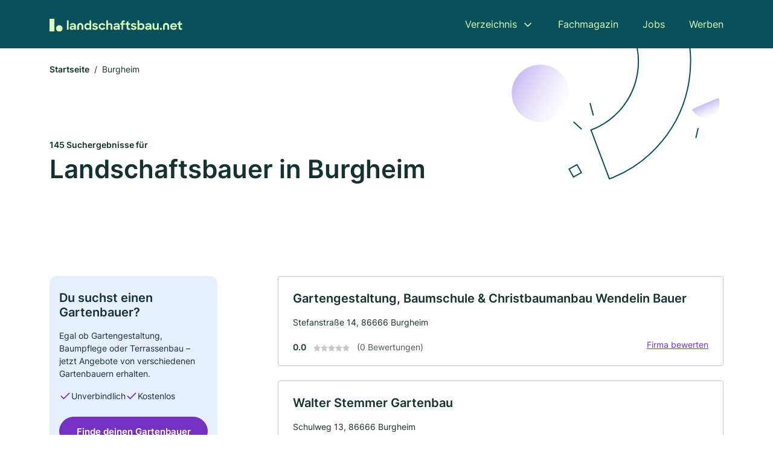

--- FILE ---
content_type: text/html; charset=utf-8
request_url: https://www.landschaftsbau.net/burgheim
body_size: 10431
content:
<!DOCTYPE html><html lang="de"><head><meta charset="utf-8"><meta http-equiv="X-UA-Compatible" content="IE=edge,chrome=1"><meta name="viewport" content="width=device-width, initial-scale=1, shrink-to-fit=no"><title>✅ Landschaftsbau und Gärtner in Burgheim ► 145 Top Landschaftsbaubetriebe</title><meta name="description" content="Top Gärtner und Landschaftsbauer in Burgheim für deine Grünanlage finden - mit echten Bewertungen ★ und Kontakt ☎."><link rel="preconnect" href="https://cdn.consentmanager.net"><link rel="preconnect" href="https://cdn.firmenweb.de"><link rel="preconnect" href="https://img.firmenweb.de"><link rel="preconnect" href="https://traffic.firmenweb.de"><link rel="preconnect" href="https://traffic.pages24.io"><meta property="og:type" content="website"><meta property="og:locale" content="de_DE"><meta property="og:title" content="✅ Landschaftsbau und Gärtner in Burgheim ► 145 Top Landschaftsbaubetriebe"><meta property="og:description" content="Top Gärtner und Landschaftsbauer in Burgheim für deine Grünanlage finden - mit echten Bewertungen ★ und Kontakt ☎."><meta property="og:site_name" content="✅ Landschaftsbau und Gärtner in Burgheim ► 145 Top Landschaftsbaubetriebe"><meta property="og:url" content=""><meta property="og:image" content=""><meta name="twitter:card" content="summary"><meta name="twitter:site" content="@"><meta name="twitter:title" content="✅ Landschaftsbau und Gärtner in Burgheim ► 145 Top Landschaftsbaubetriebe"><meta name="twitter:description" content="Top Gärtner und Landschaftsbauer in Burgheim für deine Grünanlage finden - mit echten Bewertungen ★ und Kontakt ☎."><meta name="twitter:image" content=""><link rel="shortcut icon" href="https://cdn.firmenweb.de/assets/landschaftsbau.net/favicon.ico" type="image/x-icon"><link rel="stylesheet" type="text/css" href="/css/style-BD3CI2F3.css"></head><body><header class="page-header" role="banner"><div class="container"><nav aria-label="Hauptnavigation"><a class="logo" href="/" aria-label="Zur Startseite von Landschaftsbau.net" data-dark="https://cdn.firmenweb.de/assets/landschaftsbau.net/logo.svg" data-light="https://cdn.firmenweb.de/assets/landschaftsbau.net/logo/secondary.svg"><img src="https://cdn.firmenweb.de/assets/landschaftsbau.net/logo.svg" alt="Landschaftsbau.net Logo"></a><ul class="navigate" role="menubar"><li class="dropdown" id="directory-dropdown"><button role="menuitem" aria-haspopup="true" aria-expanded="false" aria-controls="directory-menu">Verzeichnis</button><ul id="directory-menu" role="menu"><li role="none"><a href="/staedte" role="menuitem">Alle Städte</a></li><li role="none"><a href="/deutschland" role="menuitem">Alle Firmen</a></li></ul></li><li role="none"><a href="/magazin" role="menuitem">Fachmagazin</a></li><li role="none"><a href="/jobs" role="menuitem">Jobs</a></li><li role="none"><a href="/werben" role="menuitem">Werben</a></li></ul><div class="search-icon" role="button" tabindex="0" aria-label="Suche öffnen"><svg xmlns="http://www.w3.org/2000/svg" width="18" height="18" viewBox="0 0 24 24" fill="none" stroke="currentColor" stroke-width="2" stroke-linecap="round" stroke-linejoin="round" class="feather feather-search"><circle cx="11" cy="11" r="8"></circle><line x1="21" y1="21" x2="16.65" y2="16.65"></line></svg></div><div class="menu-icon" role="button" tabindex="0" aria-expanded="false" aria-label="Menü öffnen"><span></span></div></nav><div class="mobile-nav"></div><div class="search-nav"><button class="btn-close s-close" tabindex="0" type="button" aria-label="Schließen"><svg xmlns="http://www.w3.org/2000/svg" width="35" height="35" viewBox="0 0 24 24" fill="none" stroke="#0a505b" stroke-width="2" stroke-linecap="round" stroke-linejoin="round" class="feather feather-x"><line x1="18" y1="6" x2="6" y2="18"></line><line x1="6" y1="6" x2="18" y2="18"></line></svg></button><form class="form-search"><div class="select-icon"><svg xmlns="http://www.w3.org/2000/svg" width="16" height="16" viewBox="0 0 24 24" fill="none" stroke="currentColor" stroke-width="2" stroke-linecap="round" stroke-linejoin="round" class="feather feather-search" aria-hidden="true" focusable="false"><circle cx="11" cy="11" r="8"></circle><line x1="21" y1="21" x2="16.65" y2="16.65"></line></svg><label class="visually-hidden" for="keyword-select-layout">Keyword auswählen</label><select class="autocomplete-keywords" id="keyword-select-layout"><option value="landschaftsbau">Landschaftsbau</option><option value="pflasterarbeiten">Pflasterarbeiten</option><option value="landschaftspflegearbeiten">Landschaftspflegearbeiten</option><option value="terrassengestaltung">Terrassengestaltung</option><option value="baggerbetrieb">Baggerbetrieb</option><option value="zaunbau">Zaunbau</option><option value="teichbau">Teichbau</option><option value="poolbau">Poolbau</option><option value="friedhofsgaertnerei">Friedhofsgärtnerei</option><option value="gartenarchitektur">Gartenarchitektur</option><option value="baumpflege">Baumpflege</option><option value="rasenarbeiten">Rasenarbeiten</option><option value="gartenbau">Gartenbau</option><option value="hausmeisterservice">Hausmeisterservice</option><option value="reinigungsfirma">Reinigungsfirma</option><option value="grabgestaltung">Grabgestaltung</option><option value="entruempelung">Entrümpelung</option><option value="baumfaellung">Baumfällung</option><option value="winterdienst">Winterdienst</option><option value="heckenschnitt">Heckenschnitt</option></select></div><div class="input-icon"><svg xmlns="http://www.w3.org/2000/svg" width="16" height="16" viewBox="0 0 24 24" fill="none" stroke="currentColor" stroke-width="2" stroke-linecap="round" stroke-linejoin="round" class="feather feather-map-pin" aria-hidden="true" focusable="false"><path d="M21 10c0 7-9 13-9 13s-9-6-9-13a9 9 0 0 1 18 0z"></path><circle cx="12" cy="10" r="3"></circle></svg><label class="visually-hidden" for="location-input-layout">Suche nach Ort</label><input class="autocomplete-locations" id="location-input-layout" type="search" autocorrect="off" autocomplete="off" autocapitalize="off"></div><button type="submit">Suchen</button></form></div></div></header><div class="spacer"></div><main><div class="page-search"><script type="application/ld+json">{"@context":"https://schema.org","@type":"CollectionPage","mainEntity":{"@type":"ItemList","name":"✅ Landschaftsbau und Gärtner in Burgheim ► 145 Top Landschaftsbaubetriebe","itemListElement":[{"@type":"ListItem","position":1,"url":"https://www.landschaftsbau.net/burgheim/gartengestaltung-baumschule-christbaumanbau-wendelin-bauer-aVvIE4.html","item":{"@context":"https://schema.org","@type":"HomeAndConstructionBusiness","name":"Gartengestaltung, Baumschule & Christbaumanbau Wendelin Bauer","url":"https://www.landschaftsbau.net/burgheim/gartengestaltung-baumschule-christbaumanbau-wendelin-bauer-aVvIE4.html","address":{"@type":"PostalAddress","streetAddress":"Stefanstraße 14","addressLocality":"Burgheim","postalCode":"86666","addressCountry":"Deutschland"},"geo":{"@type":"GeoCoordinates","latitude":48.6968155,"longitude":11.0405074},"potentialAction":{"@type":"ReviewAction","target":{"@type":"EntryPoint","urlTemplate":"https://www.landschaftsbau.net/burgheim/gartengestaltung-baumschule-christbaumanbau-wendelin-bauer-aVvIE4.html#bewertung"}},"sameAs":[],"telephone":"+4984321385","openingHoursSpecification":[]}},{"@type":"ListItem","position":2,"url":"https://www.landschaftsbau.net/burgheim/walter-stemmer-gartenbau-aVvIc8.html","item":{"@context":"https://schema.org","@type":"HomeAndConstructionBusiness","name":"Walter Stemmer Gartenbau","url":"https://www.landschaftsbau.net/burgheim/walter-stemmer-gartenbau-aVvIc8.html","address":{"@type":"PostalAddress","streetAddress":"Schulweg 13","addressLocality":"Burgheim","postalCode":"86666","addressCountry":"Deutschland"},"geo":{"@type":"GeoCoordinates","latitude":48.6613923,"longitude":11.025026},"potentialAction":{"@type":"ReviewAction","target":{"@type":"EntryPoint","urlTemplate":"https://www.landschaftsbau.net/burgheim/walter-stemmer-gartenbau-aVvIc8.html#bewertung"}},"sameAs":[],"telephone":"+498432920193","openingHoursSpecification":[]}},{"@type":"ListItem","position":3,"url":"https://www.landschaftsbau.net/burgheim/walter-stemmer-gartenbau-aYDKy4.html","item":{"@context":"https://schema.org","@type":"HomeAndConstructionBusiness","name":"Walter Stemmer Gartenbau","url":"https://www.landschaftsbau.net/burgheim/walter-stemmer-gartenbau-aYDKy4.html","address":{"@type":"PostalAddress","streetAddress":"Schulweg 11a","addressLocality":"Burgheim","postalCode":"86666","addressCountry":"Deutschland"},"geo":{"@type":"GeoCoordinates","latitude":48.6613487,"longitude":11.0253886},"potentialAction":{"@type":"ReviewAction","target":{"@type":"EntryPoint","urlTemplate":"https://www.landschaftsbau.net/burgheim/walter-stemmer-gartenbau-aYDKy4.html#bewertung"}},"sameAs":[],"telephone":"+4984329479875","openingHoursSpecification":[],"hasOfferCatalog":{"@type":"OfferCatalog","name":"Walter Stemmer Gartenbau","itemListElement":[{"@type":"Offer","itemOffered":{"@type":"Service","name":"Landschaftsbau","identifier":"landschaftsbau"}}]}}},{"@type":"ListItem","position":4,"url":"https://www.landschaftsbau.net/rain/paul-landes-4272983.html","item":{"@context":"https://schema.org","@type":"HomeAndConstructionBusiness","name":"Landes Paul Gartengestaltung Natursteinhandel","url":"https://www.landschaftsbau.net/rain/paul-landes-4272983.html","address":{"@type":"PostalAddress","streetAddress":"Georgistr. 9","addressLocality":"Rain","postalCode":"86641","addressCountry":"Deutschland"},"geo":{"@type":"GeoCoordinates","latitude":48.7003686,"longitude":10.9484822},"potentialAction":{"@type":"ReviewAction","target":{"@type":"EntryPoint","urlTemplate":"https://www.landschaftsbau.net/rain/paul-landes-4272983.html#bewertung"}},"sameAs":[],"telephone":"+499090920292","faxNumber":"+499090920291","openingHoursSpecification":[],"hasOfferCatalog":{"@type":"OfferCatalog","name":"Landes Paul Gartengestaltung Natursteinhandel","itemListElement":[{"@type":"Offer","itemOffered":{"@type":"Service","name":"Landschaftspflegearbeiten","identifier":"landschaftspflegearbeiten"}},{"@type":"Offer","itemOffered":{"@type":"Service","name":"Zaunbau","identifier":"zaunbau"}},{"@type":"Offer","itemOffered":{"@type":"Service","name":"Landschaftsbau","identifier":"landschaftsbau"}}]}}},{"@type":"ListItem","position":5,"url":"https://www.landschaftsbau.net/rain/r-bosch-kg-1716050.html","item":{"@context":"https://schema.org","@type":"HomeAndConstructionBusiness","name":"R. Bosch KG","url":"https://www.landschaftsbau.net/rain/r-bosch-kg-1716050.html","address":{"@type":"PostalAddress","streetAddress":"Neuhofweg 15","addressLocality":"Rain","postalCode":"86641","addressCountry":"Deutschland"},"geo":{"@type":"GeoCoordinates","latitude":48.7042682,"longitude":10.9343026},"potentialAction":{"@type":"ReviewAction","target":{"@type":"EntryPoint","urlTemplate":"https://www.landschaftsbau.net/rain/r-bosch-kg-1716050.html#bewertung"}},"sameAs":[],"telephone":"+499090959730","faxNumber":"+499090959731","openingHoursSpecification":[]}},{"@type":"ListItem","position":6,"url":"https://www.landschaftsbau.net/rain/hartmann-gbr-aVvIcf.html","item":{"@context":"https://schema.org","@type":"HomeAndConstructionBusiness","name":"Hartmann GbR","url":"https://www.landschaftsbau.net/rain/hartmann-gbr-aVvIcf.html","address":{"@type":"PostalAddress","streetAddress":"Neuhofweg 11","addressLocality":"Rain","postalCode":"86641","addressCountry":"Deutschland"},"geo":{"@type":"GeoCoordinates","latitude":48.705299,"longitude":10.9319743},"potentialAction":{"@type":"ReviewAction","target":{"@type":"EntryPoint","urlTemplate":"https://www.landschaftsbau.net/rain/hartmann-gbr-aVvIcf.html#bewertung"}},"sameAs":[],"telephone":"+499090920312","openingHoursSpecification":[]}},{"@type":"ListItem","position":7,"url":"https://www.landschaftsbau.net/rennertshofen/martens-frank-aVvIEo.html","item":{"@context":"https://schema.org","@type":"HomeAndConstructionBusiness","name":"Martens Frank","url":"https://www.landschaftsbau.net/rennertshofen/martens-frank-aVvIEo.html","address":{"@type":"PostalAddress","streetAddress":"Mühlenweg 10","addressLocality":"Rennertshofen","postalCode":"86643","addressCountry":"Deutschland"},"geo":{"@type":"GeoCoordinates","latitude":48.7528639,"longitude":11.0536706},"potentialAction":{"@type":"ReviewAction","target":{"@type":"EntryPoint","urlTemplate":"https://www.landschaftsbau.net/rennertshofen/martens-frank-aVvIEo.html#bewertung"}},"sameAs":[],"telephone":"+498434943929","openingHoursSpecification":[]}},{"@type":"ListItem","position":8,"url":"https://www.landschaftsbau.net/ehekirchen/seraphim-gbr-aVvJlG.html","item":{"@context":"https://schema.org","@type":"HomeAndConstructionBusiness","name":"Seraphim GbR","url":"https://www.landschaftsbau.net/ehekirchen/seraphim-gbr-aVvJlG.html","address":{"@type":"PostalAddress","streetAddress":"Schulweg 7","addressLocality":"Ehekirchen","postalCode":"86676","addressCountry":"Deutschland"},"geo":{"@type":"GeoCoordinates","latitude":48.6549194,"longitude":11.0754879},"potentialAction":{"@type":"ReviewAction","target":{"@type":"EntryPoint","urlTemplate":"https://www.landschaftsbau.net/ehekirchen/seraphim-gbr-aVvJlG.html#bewertung"}},"sameAs":[],"telephone":"+498435941415","openingHoursSpecification":[]}},{"@type":"ListItem","position":9,"url":"https://www.landschaftsbau.net/ehekirchen/gartengestaltung-klaus-harsch-gmbh-aXmTwZ.html","item":{"@context":"https://schema.org","@type":"HomeAndConstructionBusiness","name":"Gartengestaltung Klaus Harsch GmbH","url":"https://www.landschaftsbau.net/ehekirchen/gartengestaltung-klaus-harsch-gmbh-aXmTwZ.html","address":{"@type":"PostalAddress","streetAddress":"Schulweg 7","addressLocality":"Ehekirchen","postalCode":"86676","addressCountry":"Deutschland"},"geo":{"@type":"GeoCoordinates","latitude":48.6549262,"longitude":11.075508},"potentialAction":{"@type":"ReviewAction","target":{"@type":"EntryPoint","urlTemplate":"https://www.landschaftsbau.net/ehekirchen/gartengestaltung-klaus-harsch-gmbh-aXmTwZ.html#bewertung"}},"sameAs":[],"telephone":"+498435941415","openingHoursSpecification":[],"hasOfferCatalog":{"@type":"OfferCatalog","name":"Gartengestaltung Klaus Harsch GmbH","itemListElement":[{"@type":"Offer","itemOffered":{"@type":"Service","name":"Landschaftsbau","identifier":"landschaftsbau"}}]}}},{"@type":"ListItem","position":10,"url":"https://www.landschaftsbau.net/rain/bauseits-biarnatski-gmbh-aVvJm6.html","item":{"@context":"https://schema.org","@type":"HomeAndConstructionBusiness","name":"Bauseits Biarnatski GmbH","url":"https://www.landschaftsbau.net/rain/bauseits-biarnatski-gmbh-aVvJm6.html","address":{"@type":"PostalAddress","streetAddress":"Hauptstraße 13","addressLocality":"Rain","postalCode":"86641","addressCountry":"Deutschland"},"geo":{"@type":"GeoCoordinates","latitude":48.6901232,"longitude":10.9193957},"potentialAction":{"@type":"ReviewAction","target":{"@type":"EntryPoint","urlTemplate":"https://www.landschaftsbau.net/rain/bauseits-biarnatski-gmbh-aVvJm6.html#bewertung"}},"sameAs":[],"telephone":"+4915162752016","openingHoursSpecification":[]}},{"@type":"ListItem","position":11,"url":"https://www.landschaftsbau.net/rain/rain-am-lech-aVvIch.html","item":{"@context":"https://schema.org","@type":"HomeAndConstructionBusiness","name":"Rain am Lech","url":"https://www.landschaftsbau.net/rain/rain-am-lech-aVvIch.html","address":{"@type":"PostalAddress","streetAddress":"Münchner Str. 41","addressLocality":"Rain","postalCode":"86641","addressCountry":"Deutschland"},"geo":{"@type":"GeoCoordinates","latitude":48.6838065,"longitude":10.919936},"potentialAction":{"@type":"ReviewAction","target":{"@type":"EntryPoint","urlTemplate":"https://www.landschaftsbau.net/rain/rain-am-lech-aVvIch.html#bewertung"}},"sameAs":[],"telephone":"+499090921657","openingHoursSpecification":[]}},{"@type":"ListItem","position":12,"url":"https://www.landschaftsbau.net/rain/reischl-natur-galabau-aVvJle.html","item":{"@context":"https://schema.org","@type":"HomeAndConstructionBusiness","name":"REISCHL Natur + Galabau","url":"https://www.landschaftsbau.net/rain/reischl-natur-galabau-aVvJle.html","address":{"@type":"PostalAddress","streetAddress":"Münchner Str. 41","addressLocality":"Rain","postalCode":"86641","addressCountry":"Deutschland"},"geo":{"@type":"GeoCoordinates","latitude":48.6838065,"longitude":10.919936},"potentialAction":{"@type":"ReviewAction","target":{"@type":"EntryPoint","urlTemplate":"https://www.landschaftsbau.net/rain/reischl-natur-galabau-aVvJle.html#bewertung"}},"sameAs":[],"telephone":"+4990905079000","openingHoursSpecification":[]}},{"@type":"ListItem","position":13,"url":"https://www.landschaftsbau.net/rain/hausmeisterdienst-zetzlmann-aXR9i1.html","item":{"@context":"https://schema.org","@type":"HomeAndConstructionBusiness","name":"Hausmeisterdienst Zetzlmann","url":"https://www.landschaftsbau.net/rain/hausmeisterdienst-zetzlmann-aXR9i1.html","address":{"@type":"PostalAddress","streetAddress":"Ziegelmoosstr. 25","addressLocality":"Rain","postalCode":"86641","addressCountry":"Deutschland"},"geo":{"@type":"GeoCoordinates","latitude":48.686071,"longitude":10.917143},"potentialAction":{"@type":"ReviewAction","target":{"@type":"EntryPoint","urlTemplate":"https://www.landschaftsbau.net/rain/hausmeisterdienst-zetzlmann-aXR9i1.html#bewertung"}},"sameAs":[],"openingHoursSpecification":[],"hasOfferCatalog":{"@type":"OfferCatalog","name":"Hausmeisterdienst Zetzlmann","itemListElement":[{"@type":"Offer","itemOffered":{"@type":"Service","name":"Reinigungsfirma","identifier":"reinigungsfirma"}},{"@type":"Offer","itemOffered":{"@type":"Service","name":"Hausmeisterservice","identifier":"hausmeisterservice"}},{"@type":"Offer","itemOffered":{"@type":"Service","name":"Landschaftspflegearbeiten","identifier":"landschaftspflegearbeiten"}},{"@type":"Offer","itemOffered":{"@type":"Service","name":"Transport","identifier":"transport"}},{"@type":"Offer","itemOffered":{"@type":"Service","name":"Entrümpelung","identifier":"entruempelung"}},{"@type":"Offer","itemOffered":{"@type":"Service","name":"Winterdienst","identifier":"winterdienst"}}]}}},{"@type":"ListItem","position":14,"url":"https://www.landschaftsbau.net/rennertshofen/bernhard-scharnagl-gartenbau-aVvJlO.html","item":{"@context":"https://schema.org","@type":"HomeAndConstructionBusiness","name":"Bernhard Scharnagl Gartenbau","url":"https://www.landschaftsbau.net/rennertshofen/bernhard-scharnagl-gartenbau-aVvJlO.html","address":{"@type":"PostalAddress","streetAddress":"Brückenweg 4","addressLocality":"Rennertshofen","postalCode":"86643","addressCountry":"Deutschland"},"geo":{"@type":"GeoCoordinates","latitude":48.7611498,"longitude":11.0604809},"potentialAction":{"@type":"ReviewAction","target":{"@type":"EntryPoint","urlTemplate":"https://www.landschaftsbau.net/rennertshofen/bernhard-scharnagl-gartenbau-aVvJlO.html#bewertung"}},"sameAs":[],"telephone":"+498434622","openingHoursSpecification":[]}},{"@type":"ListItem","position":15,"url":"https://www.landschaftsbau.net/rain/natur-in-rain-2009-gmbh-1607832.html","item":{"@context":"https://schema.org","@type":"HomeAndConstructionBusiness","name":"Natur in Rain 2009 GmbH","url":"https://www.landschaftsbau.net/rain/natur-in-rain-2009-gmbh-1607832.html","address":{"@type":"PostalAddress","streetAddress":"Hauptstr. 60","addressLocality":"Rain","postalCode":"86641","addressCountry":"Deutschland"},"geo":{"@type":"GeoCoordinates","latitude":48.69005133324,"longitude":10.914869727666},"potentialAction":{"@type":"ReviewAction","target":{"@type":"EntryPoint","urlTemplate":"https://www.landschaftsbau.net/rain/natur-in-rain-2009-gmbh-1607832.html#bewertung"}},"sameAs":[],"telephone":"09090/703700","faxNumber":"09090/703709","openingHoursSpecification":[]}},{"@type":"ListItem","position":16,"url":"https://www.landschaftsbau.net/rain/leopold-georg-vierengel-6446295.html","item":{"@context":"https://schema.org","@type":"HomeAndConstructionBusiness","name":"Leopold Georg Vierengel","url":"https://www.landschaftsbau.net/rain/leopold-georg-vierengel-6446295.html","address":{"@type":"PostalAddress","streetAddress":"Oberes Eck 8","addressLocality":"Rain, Lech","postalCode":"86641","addressCountry":"Deutschland"},"geo":{"@type":"GeoCoordinates","latitude":48.6896803,"longitude":10.913767},"potentialAction":{"@type":"ReviewAction","target":{"@type":"EntryPoint","urlTemplate":"https://www.landschaftsbau.net/rain/leopold-georg-vierengel-6446295.html#bewertung"}},"sameAs":[],"telephone":"09090/2410","faxNumber":"09090/2440","openingHoursSpecification":[],"hasOfferCatalog":{"@type":"OfferCatalog","name":"Leopold Georg Vierengel","itemListElement":[{"@type":"Offer","itemOffered":{"@type":"Service","name":"Rasenarbeiten","identifier":"rasenarbeiten"}}]}}},{"@type":"ListItem","position":17,"url":"https://www.landschaftsbau.net/genderkingen/gala-bau-geillinger-aVvHQq.html","item":{"@context":"https://schema.org","@type":"HomeAndConstructionBusiness","name":"Gala-Bau Geillinger","url":"https://www.landschaftsbau.net/genderkingen/gala-bau-geillinger-aVvHQq.html","address":{"@type":"PostalAddress","streetAddress":"Lechstraße 42","addressLocality":"Genderkingen","postalCode":"86682","addressCountry":"Deutschland"},"geo":{"@type":"GeoCoordinates","latitude":48.70885,"longitude":10.8884},"potentialAction":{"@type":"ReviewAction","target":{"@type":"EntryPoint","urlTemplate":"https://www.landschaftsbau.net/genderkingen/gala-bau-geillinger-aVvHQq.html#bewertung"}},"sameAs":[],"telephone":"+4990901717","openingHoursSpecification":[]}},{"@type":"ListItem","position":18,"url":"https://www.landschaftsbau.net/oberhausen-bei-neuburg-donau/christian-sztanyek-aVvIUq.html","item":{"@context":"https://schema.org","@type":"HomeAndConstructionBusiness","name":"Christian Sztanyek","url":"https://www.landschaftsbau.net/oberhausen-bei-neuburg-donau/christian-sztanyek-aVvIUq.html","address":{"@type":"PostalAddress","streetAddress":"Mösleinstraße 5","addressLocality":"Oberhausen","postalCode":"86697","addressCountry":"Deutschland"},"geo":{"@type":"GeoCoordinates","latitude":48.7227828,"longitude":11.1443094},"potentialAction":{"@type":"ReviewAction","target":{"@type":"EntryPoint","urlTemplate":"https://www.landschaftsbau.net/oberhausen-bei-neuburg-donau/christian-sztanyek-aVvIUq.html#bewertung"}},"sameAs":[],"telephone":"+49843138648","openingHoursSpecification":[],"hasOfferCatalog":{"@type":"OfferCatalog","name":"Christian Sztanyek","itemListElement":[{"@type":"Offer","itemOffered":{"@type":"Service","name":"Landschaftsbau","identifier":"landschaftsbau"}},{"@type":"Offer","itemOffered":{"@type":"Service","name":"Baumpflege","identifier":"baumpflege"}}]}}},{"@type":"ListItem","position":19,"url":"https://www.landschaftsbau.net/oberhausen-bei-neuburg-donau/matthias-weyermann-ihre-gartenwelt-in-guten-haenden-aVvIEb.html","item":{"@context":"https://schema.org","@type":"HomeAndConstructionBusiness","name":"Matthias Weyermann-Ihre Gartenwelt in guten Händen","url":"https://www.landschaftsbau.net/oberhausen-bei-neuburg-donau/matthias-weyermann-ihre-gartenwelt-in-guten-haenden-aVvIEb.html","address":{"@type":"PostalAddress","streetAddress":"Kreut, Mösleinstraße 9","addressLocality":"Oberhausen","postalCode":"86697","addressCountry":"Deutschland"},"geo":{"@type":"GeoCoordinates","latitude":48.722725,"longitude":11.1450942},"potentialAction":{"@type":"ReviewAction","target":{"@type":"EntryPoint","urlTemplate":"https://www.landschaftsbau.net/oberhausen-bei-neuburg-donau/matthias-weyermann-ihre-gartenwelt-in-guten-haenden-aVvIEb.html#bewertung"}},"sameAs":[],"telephone":"+491709050684","openingHoursSpecification":[]}},{"@type":"ListItem","position":20,"url":"https://www.landschaftsbau.net/genderkingen/stefan-schipplick-cocoon-gartenkonzepte-aYDKwz.html","item":{"@context":"https://schema.org","@type":"HomeAndConstructionBusiness","name":"Stefan Schipplick Cocoon Gartenkonzepte","url":"https://www.landschaftsbau.net/genderkingen/stefan-schipplick-cocoon-gartenkonzepte-aYDKwz.html","address":{"@type":"PostalAddress","streetAddress":"Neuteile 4","addressLocality":"Genderkingen","postalCode":"86682","addressCountry":"Deutschland"},"geo":{"@type":"GeoCoordinates","latitude":48.7041609,"longitude":10.8793467},"potentialAction":{"@type":"ReviewAction","target":{"@type":"EntryPoint","urlTemplate":"https://www.landschaftsbau.net/genderkingen/stefan-schipplick-cocoon-gartenkonzepte-aYDKwz.html#bewertung"}},"sameAs":[],"telephone":"+4990909624678","openingHoursSpecification":[],"hasOfferCatalog":{"@type":"OfferCatalog","name":"Stefan Schipplick Cocoon Gartenkonzepte","itemListElement":[{"@type":"Offer","itemOffered":{"@type":"Service","name":"Landschaftsbau","identifier":"landschaftsbau"}}]}}}]}}</script><header><div class="container"><div class="decorative-svg" aria-hidden="true"><svg xmlns="http://www.w3.org/2000/svg" width="348" height="220"><defs><linearGradient id="b" x1=".5" x2=".5" y2="1" gradientUnits="objectBoundingBox"><stop offset="0" stop-color="#cabcf3"/><stop offset="1" stop-color="#fff" stop-opacity=".604"/></linearGradient><clipPath id="a"><path data-name="Rectangle 3310" transform="translate(798 80)" fill="none" stroke="#707070" d="M0 0h348v220H0z"/></clipPath></defs><g data-name="Mask Group 14359" transform="translate(-798 -80)" clip-path="url(#a)"><g data-name="Group 22423" transform="rotate(165.02 874.682 272.94)"><path data-name="Path 15020" d="M47.622 16.8a23.657 23.657 0 0 1-23.811 23.807C9.759 40.411 0 29.872 0 16.8c1.19-.106 47.473-.431 47.622 0Z" transform="rotate(172 307.555 182.771)" fill="url(#b)"/><path data-name="Line 817" fill="none" stroke="#0a505b" stroke-linecap="round" stroke-linejoin="round" stroke-width="2" d="m795.764 356.904-.053-19.918"/><path data-name="Line 818" fill="none" stroke="#0a505b" stroke-linecap="round" stroke-linejoin="round" stroke-width="2" d="m829.784 334.186-8.987-14.086"/><path data-name="Line 822" fill="none" stroke="#0a505b" stroke-linecap="round" stroke-linejoin="round" stroke-width="2" d="m633.804 270.827 7.276-13.579"/><path data-name="Path 15022" d="M628.065 350.2a207.307 207.307 0 0 0 22.517 207.394l69.559-51.25a121 121 0 0 1 85.573-192.2l-8.458-85.986A207.307 207.307 0 0 0 628.066 350.2" fill="none" stroke="#0a505b" stroke-width="2"/><g data-name="Rectangle 2717" fill="none" stroke="#0a505b" stroke-width="2"><path stroke="none" d="m858.727 261.827-16.495 4.113-4.113-16.495 16.495-4.113z"/><path d="m857.515 261.099-14.555 3.628-3.628-14.554 14.554-3.629z"/></g><circle data-name="Ellipse 374" cx="47.498" cy="47.498" r="47.498" transform="rotate(135 387.366 391.581)" fill="url(#b)"/></g></g></svg>
</div><nav aria-label="Brotkrumen"><ol class="breadcrumb"><li class="breadcrumb-item"><a href="https://www.landschaftsbau.net">Startseite</a></li><li class="breadcrumb-item active" aria-current="page">Burgheim</li></ol></nav><script type="application/ld+json">{
    "@context": "https://schema.org",
    "@type": "BreadcrumbList",
    "itemListElement": [{"@type":"ListItem","position":1,"name":"Startseite","item":"https://www.landschaftsbau.net"},{"@type":"ListItem","position":2,"name":"Burgheim","item":"https://www.landschaftsbau.net/burgheim"}]
}</script><h1><small>145 Suchergebnisse für </small><br>Landschaftsbauer in Burgheim</h1><div class="callout-sm-mobile"><div class="block-callout-sm"><h2 class="title">Du suchst einen Gartenbauer?</h2><p class="txt">Egal ob Gartengestaltung, Baumpflege oder Terrassenbau – jetzt Angebote von verschiedenen Gartenbauern erhalten.</p><ul class="facts"><li><svg xmlns="http://www.w3.org/2000/svg" width="24" height="24" viewBox="0 0 24 24" fill="none" stroke="currentColor" stroke-width="2" stroke-linecap="round" stroke-linejoin="round" class="feather feather-check" aria-hidden="true" focusable="false"><polyline points="20 6 9 17 4 12"></polyline></svg><span>Unverbindlich</span></li><li><svg xmlns="http://www.w3.org/2000/svg" width="24" height="24" viewBox="0 0 24 24" fill="none" stroke="currentColor" stroke-width="2" stroke-linecap="round" stroke-linejoin="round" class="feather feather-check" aria-hidden="true" focusable="false"><polyline points="20 6 9 17 4 12"></polyline></svg><span>Kostenlos</span></li></ul><button class="btn btn-primary" type="button" data-klickstrecke="https://klickstrecke.digitaleseiten.de/gartenbau?partner=firmenweb&amp;source=https%3A%2F%2Fwww.landschaftsbau.net%2Fburgheim" aria-label="Jetzt anfragen">Finde deinen Gartenbauer</button></div></div></div></header><div class="filter-spec-mobile"></div><div class="container"><div class="search-results"><aside class="filters" role="complementary" aria-label="Filteroptionen"><div class="block-callout-sm"><h2 class="title">Du suchst einen Gartenbauer?</h2><p class="txt">Egal ob Gartengestaltung, Baumpflege oder Terrassenbau – jetzt Angebote von verschiedenen Gartenbauern erhalten.</p><ul class="facts"><li><svg xmlns="http://www.w3.org/2000/svg" width="24" height="24" viewBox="0 0 24 24" fill="none" stroke="currentColor" stroke-width="2" stroke-linecap="round" stroke-linejoin="round" class="feather feather-check" aria-hidden="true" focusable="false"><polyline points="20 6 9 17 4 12"></polyline></svg><span>Unverbindlich</span></li><li><svg xmlns="http://www.w3.org/2000/svg" width="24" height="24" viewBox="0 0 24 24" fill="none" stroke="currentColor" stroke-width="2" stroke-linecap="round" stroke-linejoin="round" class="feather feather-check" aria-hidden="true" focusable="false"><polyline points="20 6 9 17 4 12"></polyline></svg><span>Kostenlos</span></li></ul><button class="btn btn-primary" type="button" data-klickstrecke="https://klickstrecke.digitaleseiten.de/gartenbau?partner=firmenweb&amp;source=https%3A%2F%2Fwww.landschaftsbau.net%2Fburgheim" aria-label="Jetzt anfragen">Finde deinen Gartenbauer</button></div><div class="filter"><h2 class="h4 title">Suchen</h2><form class="form-search"><div class="input-icon"><svg xmlns="http://www.w3.org/2000/svg" width="16" height="16" viewBox="0 0 24 24" fill="none" stroke="currentColor" stroke-width="2" stroke-linecap="round" stroke-linejoin="round" class="feather feather-map-pin" aria-hidden="true" focusable="false"><path d="M21 10c0 7-9 13-9 13s-9-6-9-13a9 9 0 0 1 18 0z"></path><circle cx="12" cy="10" r="3"></circle></svg><label class="visually-hidden" for="location-input">Suche nach Ort</label><input class="autocomplete-locations" id="location-input" type="search" name="city" autocorrect="off" autocomplete="off" autocapitalize="off"></div><button class="btn btn-primary" type="submit">Suchen</button></form></div><div class="filter"><button class="expand" type="button" aria-controls="keywords-filters-panel" aria-expanded="true">Spezialisierung</button><div class="filter-spec" id="keywords-filters-panel"><ul><li><a href="/landschaftsbau-in-burgheim">Landschaftsbau (49)</a></li><li><a href="/landschaftspflegearbeiten-in-burgheim">Landschaftspflegearbeiten (10)</a></li><li><a href="/gartenarchitektur-in-burgheim">Gartenarchitektur (7)</a></li><li><a href="/baumpflege-in-burgheim">Baumpflege (5)</a></li><li><a href="/pflasterarbeiten-in-burgheim">Pflasterarbeiten (5)</a></li><li><a href="/zaunbau-in-burgheim">Zaunbau (4)</a></li><li><a href="/friedhofsgaertnerei-in-burgheim">Friedhofsgärtnerei (4)</a></li><li><a href="/baggerbetrieb-in-burgheim">Baggerbetrieb (4)</a></li><li><a href="/rasenarbeiten-in-burgheim">Rasenarbeiten (4)</a></li><li><a href="/terrassengestaltung-in-burgheim">Terrassengestaltung (3)</a></li><li><a href="/teichbau-in-burgheim">Teichbau (3)</a></li><li><a href="/poolbau-in-burgheim">Poolbau (3)</a></li><li><a href="/grabgestaltung-in-burgheim">Grabgestaltung (2)</a></li><li><a href="/reinigungsfirma-in-burgheim">Reinigungsfirma (1)</a></li><li><a href="/hausmeisterservice-in-burgheim">Hausmeisterservice (1)</a></li><li><a href="/transport-in-burgheim">Transport (1)</a></li><li><a href="/entruempelung-in-burgheim">Entrümpelung (1)</a></li><li><a href="/winterdienst-in-burgheim">Winterdienst (1)</a></li><li><a href="/gartenbau-in-burgheim">Gartenbau (1)</a></li></ul></div></div><div class="filter"><button class="expand" type="button" aria-controls="location-filters-panel" aria-expanded="true">In der Nähe</button><div class="filter-city" id="location-filters-panel"><ul><li><a href="/schrobenhausen">Schrobenhausen (17)</a></li><li><a href="/donauwoerth">Donauwörth (15)</a></li><li><a href="/neuburg-an-der-donau">Neuburg an der Donau (13)</a></li><li><a href="/rain">Rain (Lech) (9)</a></li><li><a href="/meitingen">Meitingen (9)</a></li><li><a href="/poettmes">Pöttmes (8)</a></li><li><a href="/allmannshofen">Allmannshofen (5)</a></li><li><a href="/nassenfels">Nassenfels (4)</a></li><li><a href="/aindling">Aindling (3)</a></li></ul></div></div></aside><section class="results" aria-label="Suchergebnisse"><div class="profiles"><article class="profile" tabindex="0" onclick="location.href='/burgheim/gartengestaltung-baumschule-christbaumanbau-wendelin-bauer-aVvIE4.html'" onkeydown="if(event.key === 'Enter' || event.key === ' ') {location.href='/burgheim/gartengestaltung-baumschule-christbaumanbau-wendelin-bauer-aVvIE4.html'}" role="link"><h2 class="name">Gartengestaltung, Baumschule & Christbaumanbau Wendelin Bauer</h2><p class="services"></p><address class="address">Stefanstraße 14,  86666 Burgheim</address><div class="rating"><strong class="avg">0.0</strong><div class="ratingstars"><span aria-hidden="true"><svg xmlns="http://www.w3.org/2000/svg" width="12" height="11.412" viewBox="0 0 12 11.412"><path id="star" d="M8,2,9.854,5.756,14,6.362,11,9.284l.708,4.128L8,11.462l-3.708,1.95L5,9.284,2,6.362l4.146-.606Z" transform="translate(-2 -2)" fill="#c7c7ce"/></svg></span><span aria-hidden="true"><svg xmlns="http://www.w3.org/2000/svg" width="12" height="11.412" viewBox="0 0 12 11.412"><path id="star" d="M8,2,9.854,5.756,14,6.362,11,9.284l.708,4.128L8,11.462l-3.708,1.95L5,9.284,2,6.362l4.146-.606Z" transform="translate(-2 -2)" fill="#c7c7ce"/></svg></span><span aria-hidden="true"><svg xmlns="http://www.w3.org/2000/svg" width="12" height="11.412" viewBox="0 0 12 11.412"><path id="star" d="M8,2,9.854,5.756,14,6.362,11,9.284l.708,4.128L8,11.462l-3.708,1.95L5,9.284,2,6.362l4.146-.606Z" transform="translate(-2 -2)" fill="#c7c7ce"/></svg></span><span aria-hidden="true"><svg xmlns="http://www.w3.org/2000/svg" width="12" height="11.412" viewBox="0 0 12 11.412"><path id="star" d="M8,2,9.854,5.756,14,6.362,11,9.284l.708,4.128L8,11.462l-3.708,1.95L5,9.284,2,6.362l4.146-.606Z" transform="translate(-2 -2)" fill="#c7c7ce"/></svg></span><span aria-hidden="true"><svg xmlns="http://www.w3.org/2000/svg" width="12" height="11.412" viewBox="0 0 12 11.412"><path id="star" d="M8,2,9.854,5.756,14,6.362,11,9.284l.708,4.128L8,11.462l-3.708,1.95L5,9.284,2,6.362l4.146-.606Z" transform="translate(-2 -2)" fill="#c7c7ce"/></svg></span></div><small class="num">(0 Bewertungen)</small><a class="cta" href="/burgheim/gartengestaltung-baumschule-christbaumanbau-wendelin-bauer-aVvIE4.html#bewertung">Firma bewerten</a></div></article><article class="profile" tabindex="0" onclick="location.href='/burgheim/walter-stemmer-gartenbau-aVvIc8.html'" onkeydown="if(event.key === 'Enter' || event.key === ' ') {location.href='/burgheim/walter-stemmer-gartenbau-aVvIc8.html'}" role="link"><h2 class="name">Walter Stemmer Gartenbau</h2><p class="services"></p><address class="address">Schulweg 13,  86666 Burgheim</address><div class="rating"><strong class="avg">0.0</strong><div class="ratingstars"><span aria-hidden="true"><svg xmlns="http://www.w3.org/2000/svg" width="12" height="11.412" viewBox="0 0 12 11.412"><path id="star" d="M8,2,9.854,5.756,14,6.362,11,9.284l.708,4.128L8,11.462l-3.708,1.95L5,9.284,2,6.362l4.146-.606Z" transform="translate(-2 -2)" fill="#c7c7ce"/></svg></span><span aria-hidden="true"><svg xmlns="http://www.w3.org/2000/svg" width="12" height="11.412" viewBox="0 0 12 11.412"><path id="star" d="M8,2,9.854,5.756,14,6.362,11,9.284l.708,4.128L8,11.462l-3.708,1.95L5,9.284,2,6.362l4.146-.606Z" transform="translate(-2 -2)" fill="#c7c7ce"/></svg></span><span aria-hidden="true"><svg xmlns="http://www.w3.org/2000/svg" width="12" height="11.412" viewBox="0 0 12 11.412"><path id="star" d="M8,2,9.854,5.756,14,6.362,11,9.284l.708,4.128L8,11.462l-3.708,1.95L5,9.284,2,6.362l4.146-.606Z" transform="translate(-2 -2)" fill="#c7c7ce"/></svg></span><span aria-hidden="true"><svg xmlns="http://www.w3.org/2000/svg" width="12" height="11.412" viewBox="0 0 12 11.412"><path id="star" d="M8,2,9.854,5.756,14,6.362,11,9.284l.708,4.128L8,11.462l-3.708,1.95L5,9.284,2,6.362l4.146-.606Z" transform="translate(-2 -2)" fill="#c7c7ce"/></svg></span><span aria-hidden="true"><svg xmlns="http://www.w3.org/2000/svg" width="12" height="11.412" viewBox="0 0 12 11.412"><path id="star" d="M8,2,9.854,5.756,14,6.362,11,9.284l.708,4.128L8,11.462l-3.708,1.95L5,9.284,2,6.362l4.146-.606Z" transform="translate(-2 -2)" fill="#c7c7ce"/></svg></span></div><small class="num">(0 Bewertungen)</small><a class="cta" href="/burgheim/walter-stemmer-gartenbau-aVvIc8.html#bewertung">Firma bewerten</a></div></article><article class="profile" tabindex="0" onclick="location.href='/burgheim/walter-stemmer-gartenbau-aYDKy4.html'" onkeydown="if(event.key === 'Enter' || event.key === ' ') {location.href='/burgheim/walter-stemmer-gartenbau-aYDKy4.html'}" role="link"><h2 class="name">Walter Stemmer Gartenbau</h2><p class="services">Landschaftsbau</p><address class="address">Schulweg 11a,  86666 Burgheim</address><div class="rating"><strong class="avg">0.0</strong><div class="ratingstars"><span aria-hidden="true"><svg xmlns="http://www.w3.org/2000/svg" width="12" height="11.412" viewBox="0 0 12 11.412"><path id="star" d="M8,2,9.854,5.756,14,6.362,11,9.284l.708,4.128L8,11.462l-3.708,1.95L5,9.284,2,6.362l4.146-.606Z" transform="translate(-2 -2)" fill="#c7c7ce"/></svg></span><span aria-hidden="true"><svg xmlns="http://www.w3.org/2000/svg" width="12" height="11.412" viewBox="0 0 12 11.412"><path id="star" d="M8,2,9.854,5.756,14,6.362,11,9.284l.708,4.128L8,11.462l-3.708,1.95L5,9.284,2,6.362l4.146-.606Z" transform="translate(-2 -2)" fill="#c7c7ce"/></svg></span><span aria-hidden="true"><svg xmlns="http://www.w3.org/2000/svg" width="12" height="11.412" viewBox="0 0 12 11.412"><path id="star" d="M8,2,9.854,5.756,14,6.362,11,9.284l.708,4.128L8,11.462l-3.708,1.95L5,9.284,2,6.362l4.146-.606Z" transform="translate(-2 -2)" fill="#c7c7ce"/></svg></span><span aria-hidden="true"><svg xmlns="http://www.w3.org/2000/svg" width="12" height="11.412" viewBox="0 0 12 11.412"><path id="star" d="M8,2,9.854,5.756,14,6.362,11,9.284l.708,4.128L8,11.462l-3.708,1.95L5,9.284,2,6.362l4.146-.606Z" transform="translate(-2 -2)" fill="#c7c7ce"/></svg></span><span aria-hidden="true"><svg xmlns="http://www.w3.org/2000/svg" width="12" height="11.412" viewBox="0 0 12 11.412"><path id="star" d="M8,2,9.854,5.756,14,6.362,11,9.284l.708,4.128L8,11.462l-3.708,1.95L5,9.284,2,6.362l4.146-.606Z" transform="translate(-2 -2)" fill="#c7c7ce"/></svg></span></div><small class="num">(0 Bewertungen)</small><a class="cta" href="/burgheim/walter-stemmer-gartenbau-aYDKy4.html#bewertung">Firma bewerten</a></div></article><div id="afs_inline"></div><article class="profile" tabindex="0" onclick="location.href='/rain/paul-landes-4272983.html'" onkeydown="if(event.key === 'Enter' || event.key === ' ') {location.href='/rain/paul-landes-4272983.html'}" role="link"><h2 class="name">Landes Paul Gartengestaltung Natursteinhandel</h2><p class="services">Landschaftspflegearbeiten · Zaunbau · Landschaftsbau</p><address class="address">Georgistr. 9,  86641 Rain</address><div class="rating"><strong class="avg">0.0</strong><div class="ratingstars"><span aria-hidden="true"><svg xmlns="http://www.w3.org/2000/svg" width="12" height="11.412" viewBox="0 0 12 11.412"><path id="star" d="M8,2,9.854,5.756,14,6.362,11,9.284l.708,4.128L8,11.462l-3.708,1.95L5,9.284,2,6.362l4.146-.606Z" transform="translate(-2 -2)" fill="#c7c7ce"/></svg></span><span aria-hidden="true"><svg xmlns="http://www.w3.org/2000/svg" width="12" height="11.412" viewBox="0 0 12 11.412"><path id="star" d="M8,2,9.854,5.756,14,6.362,11,9.284l.708,4.128L8,11.462l-3.708,1.95L5,9.284,2,6.362l4.146-.606Z" transform="translate(-2 -2)" fill="#c7c7ce"/></svg></span><span aria-hidden="true"><svg xmlns="http://www.w3.org/2000/svg" width="12" height="11.412" viewBox="0 0 12 11.412"><path id="star" d="M8,2,9.854,5.756,14,6.362,11,9.284l.708,4.128L8,11.462l-3.708,1.95L5,9.284,2,6.362l4.146-.606Z" transform="translate(-2 -2)" fill="#c7c7ce"/></svg></span><span aria-hidden="true"><svg xmlns="http://www.w3.org/2000/svg" width="12" height="11.412" viewBox="0 0 12 11.412"><path id="star" d="M8,2,9.854,5.756,14,6.362,11,9.284l.708,4.128L8,11.462l-3.708,1.95L5,9.284,2,6.362l4.146-.606Z" transform="translate(-2 -2)" fill="#c7c7ce"/></svg></span><span aria-hidden="true"><svg xmlns="http://www.w3.org/2000/svg" width="12" height="11.412" viewBox="0 0 12 11.412"><path id="star" d="M8,2,9.854,5.756,14,6.362,11,9.284l.708,4.128L8,11.462l-3.708,1.95L5,9.284,2,6.362l4.146-.606Z" transform="translate(-2 -2)" fill="#c7c7ce"/></svg></span></div><small class="num">(0 Bewertungen)</small><a class="cta" href="/rain/paul-landes-4272983.html#bewertung">Firma bewerten</a></div></article><article class="profile" tabindex="0" onclick="location.href='/rain/r-bosch-kg-1716050.html'" onkeydown="if(event.key === 'Enter' || event.key === ' ') {location.href='/rain/r-bosch-kg-1716050.html'}" role="link"><h2 class="name">R. Bosch KG</h2><p class="services"></p><address class="address">Neuhofweg 15,  86641 Rain</address><div class="rating"><strong class="avg">0.0</strong><div class="ratingstars"><span aria-hidden="true"><svg xmlns="http://www.w3.org/2000/svg" width="12" height="11.412" viewBox="0 0 12 11.412"><path id="star" d="M8,2,9.854,5.756,14,6.362,11,9.284l.708,4.128L8,11.462l-3.708,1.95L5,9.284,2,6.362l4.146-.606Z" transform="translate(-2 -2)" fill="#c7c7ce"/></svg></span><span aria-hidden="true"><svg xmlns="http://www.w3.org/2000/svg" width="12" height="11.412" viewBox="0 0 12 11.412"><path id="star" d="M8,2,9.854,5.756,14,6.362,11,9.284l.708,4.128L8,11.462l-3.708,1.95L5,9.284,2,6.362l4.146-.606Z" transform="translate(-2 -2)" fill="#c7c7ce"/></svg></span><span aria-hidden="true"><svg xmlns="http://www.w3.org/2000/svg" width="12" height="11.412" viewBox="0 0 12 11.412"><path id="star" d="M8,2,9.854,5.756,14,6.362,11,9.284l.708,4.128L8,11.462l-3.708,1.95L5,9.284,2,6.362l4.146-.606Z" transform="translate(-2 -2)" fill="#c7c7ce"/></svg></span><span aria-hidden="true"><svg xmlns="http://www.w3.org/2000/svg" width="12" height="11.412" viewBox="0 0 12 11.412"><path id="star" d="M8,2,9.854,5.756,14,6.362,11,9.284l.708,4.128L8,11.462l-3.708,1.95L5,9.284,2,6.362l4.146-.606Z" transform="translate(-2 -2)" fill="#c7c7ce"/></svg></span><span aria-hidden="true"><svg xmlns="http://www.w3.org/2000/svg" width="12" height="11.412" viewBox="0 0 12 11.412"><path id="star" d="M8,2,9.854,5.756,14,6.362,11,9.284l.708,4.128L8,11.462l-3.708,1.95L5,9.284,2,6.362l4.146-.606Z" transform="translate(-2 -2)" fill="#c7c7ce"/></svg></span></div><small class="num">(0 Bewertungen)</small><a class="cta" href="/rain/r-bosch-kg-1716050.html#bewertung">Firma bewerten</a></div></article><article class="profile" tabindex="0" onclick="location.href='/rain/hartmann-gbr-aVvIcf.html'" onkeydown="if(event.key === 'Enter' || event.key === ' ') {location.href='/rain/hartmann-gbr-aVvIcf.html'}" role="link"><h2 class="name">Hartmann GbR</h2><p class="services"></p><address class="address">Neuhofweg 11,  86641 Rain</address><div class="rating"><strong class="avg">0.0</strong><div class="ratingstars"><span aria-hidden="true"><svg xmlns="http://www.w3.org/2000/svg" width="12" height="11.412" viewBox="0 0 12 11.412"><path id="star" d="M8,2,9.854,5.756,14,6.362,11,9.284l.708,4.128L8,11.462l-3.708,1.95L5,9.284,2,6.362l4.146-.606Z" transform="translate(-2 -2)" fill="#c7c7ce"/></svg></span><span aria-hidden="true"><svg xmlns="http://www.w3.org/2000/svg" width="12" height="11.412" viewBox="0 0 12 11.412"><path id="star" d="M8,2,9.854,5.756,14,6.362,11,9.284l.708,4.128L8,11.462l-3.708,1.95L5,9.284,2,6.362l4.146-.606Z" transform="translate(-2 -2)" fill="#c7c7ce"/></svg></span><span aria-hidden="true"><svg xmlns="http://www.w3.org/2000/svg" width="12" height="11.412" viewBox="0 0 12 11.412"><path id="star" d="M8,2,9.854,5.756,14,6.362,11,9.284l.708,4.128L8,11.462l-3.708,1.95L5,9.284,2,6.362l4.146-.606Z" transform="translate(-2 -2)" fill="#c7c7ce"/></svg></span><span aria-hidden="true"><svg xmlns="http://www.w3.org/2000/svg" width="12" height="11.412" viewBox="0 0 12 11.412"><path id="star" d="M8,2,9.854,5.756,14,6.362,11,9.284l.708,4.128L8,11.462l-3.708,1.95L5,9.284,2,6.362l4.146-.606Z" transform="translate(-2 -2)" fill="#c7c7ce"/></svg></span><span aria-hidden="true"><svg xmlns="http://www.w3.org/2000/svg" width="12" height="11.412" viewBox="0 0 12 11.412"><path id="star" d="M8,2,9.854,5.756,14,6.362,11,9.284l.708,4.128L8,11.462l-3.708,1.95L5,9.284,2,6.362l4.146-.606Z" transform="translate(-2 -2)" fill="#c7c7ce"/></svg></span></div><small class="num">(0 Bewertungen)</small><a class="cta" href="/rain/hartmann-gbr-aVvIcf.html#bewertung">Firma bewerten</a></div></article><article class="profile" tabindex="0" onclick="location.href='/rennertshofen/martens-frank-aVvIEo.html'" onkeydown="if(event.key === 'Enter' || event.key === ' ') {location.href='/rennertshofen/martens-frank-aVvIEo.html'}" role="link"><h2 class="name">Martens Frank</h2><p class="services"></p><address class="address">Mühlenweg 10,  86643 Rennertshofen</address><div class="rating"><strong class="avg">0.0</strong><div class="ratingstars"><span aria-hidden="true"><svg xmlns="http://www.w3.org/2000/svg" width="12" height="11.412" viewBox="0 0 12 11.412"><path id="star" d="M8,2,9.854,5.756,14,6.362,11,9.284l.708,4.128L8,11.462l-3.708,1.95L5,9.284,2,6.362l4.146-.606Z" transform="translate(-2 -2)" fill="#c7c7ce"/></svg></span><span aria-hidden="true"><svg xmlns="http://www.w3.org/2000/svg" width="12" height="11.412" viewBox="0 0 12 11.412"><path id="star" d="M8,2,9.854,5.756,14,6.362,11,9.284l.708,4.128L8,11.462l-3.708,1.95L5,9.284,2,6.362l4.146-.606Z" transform="translate(-2 -2)" fill="#c7c7ce"/></svg></span><span aria-hidden="true"><svg xmlns="http://www.w3.org/2000/svg" width="12" height="11.412" viewBox="0 0 12 11.412"><path id="star" d="M8,2,9.854,5.756,14,6.362,11,9.284l.708,4.128L8,11.462l-3.708,1.95L5,9.284,2,6.362l4.146-.606Z" transform="translate(-2 -2)" fill="#c7c7ce"/></svg></span><span aria-hidden="true"><svg xmlns="http://www.w3.org/2000/svg" width="12" height="11.412" viewBox="0 0 12 11.412"><path id="star" d="M8,2,9.854,5.756,14,6.362,11,9.284l.708,4.128L8,11.462l-3.708,1.95L5,9.284,2,6.362l4.146-.606Z" transform="translate(-2 -2)" fill="#c7c7ce"/></svg></span><span aria-hidden="true"><svg xmlns="http://www.w3.org/2000/svg" width="12" height="11.412" viewBox="0 0 12 11.412"><path id="star" d="M8,2,9.854,5.756,14,6.362,11,9.284l.708,4.128L8,11.462l-3.708,1.95L5,9.284,2,6.362l4.146-.606Z" transform="translate(-2 -2)" fill="#c7c7ce"/></svg></span></div><small class="num">(0 Bewertungen)</small><a class="cta" href="/rennertshofen/martens-frank-aVvIEo.html#bewertung">Firma bewerten</a></div></article><article class="profile" tabindex="0" onclick="location.href='/ehekirchen/seraphim-gbr-aVvJlG.html'" onkeydown="if(event.key === 'Enter' || event.key === ' ') {location.href='/ehekirchen/seraphim-gbr-aVvJlG.html'}" role="link"><h2 class="name">Seraphim GbR</h2><p class="services"></p><address class="address">Schulweg 7,  86676 Ehekirchen</address><div class="rating"><strong class="avg">0.0</strong><div class="ratingstars"><span aria-hidden="true"><svg xmlns="http://www.w3.org/2000/svg" width="12" height="11.412" viewBox="0 0 12 11.412"><path id="star" d="M8,2,9.854,5.756,14,6.362,11,9.284l.708,4.128L8,11.462l-3.708,1.95L5,9.284,2,6.362l4.146-.606Z" transform="translate(-2 -2)" fill="#c7c7ce"/></svg></span><span aria-hidden="true"><svg xmlns="http://www.w3.org/2000/svg" width="12" height="11.412" viewBox="0 0 12 11.412"><path id="star" d="M8,2,9.854,5.756,14,6.362,11,9.284l.708,4.128L8,11.462l-3.708,1.95L5,9.284,2,6.362l4.146-.606Z" transform="translate(-2 -2)" fill="#c7c7ce"/></svg></span><span aria-hidden="true"><svg xmlns="http://www.w3.org/2000/svg" width="12" height="11.412" viewBox="0 0 12 11.412"><path id="star" d="M8,2,9.854,5.756,14,6.362,11,9.284l.708,4.128L8,11.462l-3.708,1.95L5,9.284,2,6.362l4.146-.606Z" transform="translate(-2 -2)" fill="#c7c7ce"/></svg></span><span aria-hidden="true"><svg xmlns="http://www.w3.org/2000/svg" width="12" height="11.412" viewBox="0 0 12 11.412"><path id="star" d="M8,2,9.854,5.756,14,6.362,11,9.284l.708,4.128L8,11.462l-3.708,1.95L5,9.284,2,6.362l4.146-.606Z" transform="translate(-2 -2)" fill="#c7c7ce"/></svg></span><span aria-hidden="true"><svg xmlns="http://www.w3.org/2000/svg" width="12" height="11.412" viewBox="0 0 12 11.412"><path id="star" d="M8,2,9.854,5.756,14,6.362,11,9.284l.708,4.128L8,11.462l-3.708,1.95L5,9.284,2,6.362l4.146-.606Z" transform="translate(-2 -2)" fill="#c7c7ce"/></svg></span></div><small class="num">(0 Bewertungen)</small><a class="cta" href="/ehekirchen/seraphim-gbr-aVvJlG.html#bewertung">Firma bewerten</a></div></article><article class="profile" tabindex="0" onclick="location.href='/ehekirchen/gartengestaltung-klaus-harsch-gmbh-aXmTwZ.html'" onkeydown="if(event.key === 'Enter' || event.key === ' ') {location.href='/ehekirchen/gartengestaltung-klaus-harsch-gmbh-aXmTwZ.html'}" role="link"><h2 class="name">Gartengestaltung Klaus Harsch GmbH</h2><p class="services">Landschaftsbau</p><address class="address">Schulweg 7,  86676 Ehekirchen</address><div class="rating"><strong class="avg">0.0</strong><div class="ratingstars"><span aria-hidden="true"><svg xmlns="http://www.w3.org/2000/svg" width="12" height="11.412" viewBox="0 0 12 11.412"><path id="star" d="M8,2,9.854,5.756,14,6.362,11,9.284l.708,4.128L8,11.462l-3.708,1.95L5,9.284,2,6.362l4.146-.606Z" transform="translate(-2 -2)" fill="#c7c7ce"/></svg></span><span aria-hidden="true"><svg xmlns="http://www.w3.org/2000/svg" width="12" height="11.412" viewBox="0 0 12 11.412"><path id="star" d="M8,2,9.854,5.756,14,6.362,11,9.284l.708,4.128L8,11.462l-3.708,1.95L5,9.284,2,6.362l4.146-.606Z" transform="translate(-2 -2)" fill="#c7c7ce"/></svg></span><span aria-hidden="true"><svg xmlns="http://www.w3.org/2000/svg" width="12" height="11.412" viewBox="0 0 12 11.412"><path id="star" d="M8,2,9.854,5.756,14,6.362,11,9.284l.708,4.128L8,11.462l-3.708,1.95L5,9.284,2,6.362l4.146-.606Z" transform="translate(-2 -2)" fill="#c7c7ce"/></svg></span><span aria-hidden="true"><svg xmlns="http://www.w3.org/2000/svg" width="12" height="11.412" viewBox="0 0 12 11.412"><path id="star" d="M8,2,9.854,5.756,14,6.362,11,9.284l.708,4.128L8,11.462l-3.708,1.95L5,9.284,2,6.362l4.146-.606Z" transform="translate(-2 -2)" fill="#c7c7ce"/></svg></span><span aria-hidden="true"><svg xmlns="http://www.w3.org/2000/svg" width="12" height="11.412" viewBox="0 0 12 11.412"><path id="star" d="M8,2,9.854,5.756,14,6.362,11,9.284l.708,4.128L8,11.462l-3.708,1.95L5,9.284,2,6.362l4.146-.606Z" transform="translate(-2 -2)" fill="#c7c7ce"/></svg></span></div><small class="num">(0 Bewertungen)</small><a class="cta" href="/ehekirchen/gartengestaltung-klaus-harsch-gmbh-aXmTwZ.html#bewertung">Firma bewerten</a></div></article><article class="profile" tabindex="0" onclick="location.href='/rain/bauseits-biarnatski-gmbh-aVvJm6.html'" onkeydown="if(event.key === 'Enter' || event.key === ' ') {location.href='/rain/bauseits-biarnatski-gmbh-aVvJm6.html'}" role="link"><h2 class="name">Bauseits Biarnatski GmbH</h2><p class="services"></p><address class="address">Hauptstraße 13,  86641 Rain</address><div class="rating"><strong class="avg">0.0</strong><div class="ratingstars"><span aria-hidden="true"><svg xmlns="http://www.w3.org/2000/svg" width="12" height="11.412" viewBox="0 0 12 11.412"><path id="star" d="M8,2,9.854,5.756,14,6.362,11,9.284l.708,4.128L8,11.462l-3.708,1.95L5,9.284,2,6.362l4.146-.606Z" transform="translate(-2 -2)" fill="#c7c7ce"/></svg></span><span aria-hidden="true"><svg xmlns="http://www.w3.org/2000/svg" width="12" height="11.412" viewBox="0 0 12 11.412"><path id="star" d="M8,2,9.854,5.756,14,6.362,11,9.284l.708,4.128L8,11.462l-3.708,1.95L5,9.284,2,6.362l4.146-.606Z" transform="translate(-2 -2)" fill="#c7c7ce"/></svg></span><span aria-hidden="true"><svg xmlns="http://www.w3.org/2000/svg" width="12" height="11.412" viewBox="0 0 12 11.412"><path id="star" d="M8,2,9.854,5.756,14,6.362,11,9.284l.708,4.128L8,11.462l-3.708,1.95L5,9.284,2,6.362l4.146-.606Z" transform="translate(-2 -2)" fill="#c7c7ce"/></svg></span><span aria-hidden="true"><svg xmlns="http://www.w3.org/2000/svg" width="12" height="11.412" viewBox="0 0 12 11.412"><path id="star" d="M8,2,9.854,5.756,14,6.362,11,9.284l.708,4.128L8,11.462l-3.708,1.95L5,9.284,2,6.362l4.146-.606Z" transform="translate(-2 -2)" fill="#c7c7ce"/></svg></span><span aria-hidden="true"><svg xmlns="http://www.w3.org/2000/svg" width="12" height="11.412" viewBox="0 0 12 11.412"><path id="star" d="M8,2,9.854,5.756,14,6.362,11,9.284l.708,4.128L8,11.462l-3.708,1.95L5,9.284,2,6.362l4.146-.606Z" transform="translate(-2 -2)" fill="#c7c7ce"/></svg></span></div><small class="num">(0 Bewertungen)</small><a class="cta" href="/rain/bauseits-biarnatski-gmbh-aVvJm6.html#bewertung">Firma bewerten</a></div></article><article class="profile" tabindex="0" onclick="location.href='/rain/rain-am-lech-aVvIch.html'" onkeydown="if(event.key === 'Enter' || event.key === ' ') {location.href='/rain/rain-am-lech-aVvIch.html'}" role="link"><h2 class="name">Rain am Lech</h2><p class="services"></p><address class="address">Münchner Str. 41,  86641 Rain</address><div class="rating"><strong class="avg">0.0</strong><div class="ratingstars"><span aria-hidden="true"><svg xmlns="http://www.w3.org/2000/svg" width="12" height="11.412" viewBox="0 0 12 11.412"><path id="star" d="M8,2,9.854,5.756,14,6.362,11,9.284l.708,4.128L8,11.462l-3.708,1.95L5,9.284,2,6.362l4.146-.606Z" transform="translate(-2 -2)" fill="#c7c7ce"/></svg></span><span aria-hidden="true"><svg xmlns="http://www.w3.org/2000/svg" width="12" height="11.412" viewBox="0 0 12 11.412"><path id="star" d="M8,2,9.854,5.756,14,6.362,11,9.284l.708,4.128L8,11.462l-3.708,1.95L5,9.284,2,6.362l4.146-.606Z" transform="translate(-2 -2)" fill="#c7c7ce"/></svg></span><span aria-hidden="true"><svg xmlns="http://www.w3.org/2000/svg" width="12" height="11.412" viewBox="0 0 12 11.412"><path id="star" d="M8,2,9.854,5.756,14,6.362,11,9.284l.708,4.128L8,11.462l-3.708,1.95L5,9.284,2,6.362l4.146-.606Z" transform="translate(-2 -2)" fill="#c7c7ce"/></svg></span><span aria-hidden="true"><svg xmlns="http://www.w3.org/2000/svg" width="12" height="11.412" viewBox="0 0 12 11.412"><path id="star" d="M8,2,9.854,5.756,14,6.362,11,9.284l.708,4.128L8,11.462l-3.708,1.95L5,9.284,2,6.362l4.146-.606Z" transform="translate(-2 -2)" fill="#c7c7ce"/></svg></span><span aria-hidden="true"><svg xmlns="http://www.w3.org/2000/svg" width="12" height="11.412" viewBox="0 0 12 11.412"><path id="star" d="M8,2,9.854,5.756,14,6.362,11,9.284l.708,4.128L8,11.462l-3.708,1.95L5,9.284,2,6.362l4.146-.606Z" transform="translate(-2 -2)" fill="#c7c7ce"/></svg></span></div><small class="num">(0 Bewertungen)</small><a class="cta" href="/rain/rain-am-lech-aVvIch.html#bewertung">Firma bewerten</a></div></article><article class="profile" tabindex="0" onclick="location.href='/rain/reischl-natur-galabau-aVvJle.html'" onkeydown="if(event.key === 'Enter' || event.key === ' ') {location.href='/rain/reischl-natur-galabau-aVvJle.html'}" role="link"><h2 class="name">REISCHL Natur + Galabau</h2><p class="services"></p><address class="address">Münchner Str. 41,  86641 Rain</address><div class="rating"><strong class="avg">0.0</strong><div class="ratingstars"><span aria-hidden="true"><svg xmlns="http://www.w3.org/2000/svg" width="12" height="11.412" viewBox="0 0 12 11.412"><path id="star" d="M8,2,9.854,5.756,14,6.362,11,9.284l.708,4.128L8,11.462l-3.708,1.95L5,9.284,2,6.362l4.146-.606Z" transform="translate(-2 -2)" fill="#c7c7ce"/></svg></span><span aria-hidden="true"><svg xmlns="http://www.w3.org/2000/svg" width="12" height="11.412" viewBox="0 0 12 11.412"><path id="star" d="M8,2,9.854,5.756,14,6.362,11,9.284l.708,4.128L8,11.462l-3.708,1.95L5,9.284,2,6.362l4.146-.606Z" transform="translate(-2 -2)" fill="#c7c7ce"/></svg></span><span aria-hidden="true"><svg xmlns="http://www.w3.org/2000/svg" width="12" height="11.412" viewBox="0 0 12 11.412"><path id="star" d="M8,2,9.854,5.756,14,6.362,11,9.284l.708,4.128L8,11.462l-3.708,1.95L5,9.284,2,6.362l4.146-.606Z" transform="translate(-2 -2)" fill="#c7c7ce"/></svg></span><span aria-hidden="true"><svg xmlns="http://www.w3.org/2000/svg" width="12" height="11.412" viewBox="0 0 12 11.412"><path id="star" d="M8,2,9.854,5.756,14,6.362,11,9.284l.708,4.128L8,11.462l-3.708,1.95L5,9.284,2,6.362l4.146-.606Z" transform="translate(-2 -2)" fill="#c7c7ce"/></svg></span><span aria-hidden="true"><svg xmlns="http://www.w3.org/2000/svg" width="12" height="11.412" viewBox="0 0 12 11.412"><path id="star" d="M8,2,9.854,5.756,14,6.362,11,9.284l.708,4.128L8,11.462l-3.708,1.95L5,9.284,2,6.362l4.146-.606Z" transform="translate(-2 -2)" fill="#c7c7ce"/></svg></span></div><small class="num">(0 Bewertungen)</small><a class="cta" href="/rain/reischl-natur-galabau-aVvJle.html#bewertung">Firma bewerten</a></div></article><article class="profile" tabindex="0" onclick="location.href='/rain/hausmeisterdienst-zetzlmann-aXR9i1.html'" onkeydown="if(event.key === 'Enter' || event.key === ' ') {location.href='/rain/hausmeisterdienst-zetzlmann-aXR9i1.html'}" role="link"><h2 class="name">Hausmeisterdienst Zetzlmann</h2><p class="services">Reinigungsfirma · Hausmeisterservice · Landschaftspflegearbeiten · Transport · Entrümpelung · Winterdienst</p><address class="address">Ziegelmoosstr. 25,  86641 Rain</address><div class="rating"><strong class="avg">0.0</strong><div class="ratingstars"><span aria-hidden="true"><svg xmlns="http://www.w3.org/2000/svg" width="12" height="11.412" viewBox="0 0 12 11.412"><path id="star" d="M8,2,9.854,5.756,14,6.362,11,9.284l.708,4.128L8,11.462l-3.708,1.95L5,9.284,2,6.362l4.146-.606Z" transform="translate(-2 -2)" fill="#c7c7ce"/></svg></span><span aria-hidden="true"><svg xmlns="http://www.w3.org/2000/svg" width="12" height="11.412" viewBox="0 0 12 11.412"><path id="star" d="M8,2,9.854,5.756,14,6.362,11,9.284l.708,4.128L8,11.462l-3.708,1.95L5,9.284,2,6.362l4.146-.606Z" transform="translate(-2 -2)" fill="#c7c7ce"/></svg></span><span aria-hidden="true"><svg xmlns="http://www.w3.org/2000/svg" width="12" height="11.412" viewBox="0 0 12 11.412"><path id="star" d="M8,2,9.854,5.756,14,6.362,11,9.284l.708,4.128L8,11.462l-3.708,1.95L5,9.284,2,6.362l4.146-.606Z" transform="translate(-2 -2)" fill="#c7c7ce"/></svg></span><span aria-hidden="true"><svg xmlns="http://www.w3.org/2000/svg" width="12" height="11.412" viewBox="0 0 12 11.412"><path id="star" d="M8,2,9.854,5.756,14,6.362,11,9.284l.708,4.128L8,11.462l-3.708,1.95L5,9.284,2,6.362l4.146-.606Z" transform="translate(-2 -2)" fill="#c7c7ce"/></svg></span><span aria-hidden="true"><svg xmlns="http://www.w3.org/2000/svg" width="12" height="11.412" viewBox="0 0 12 11.412"><path id="star" d="M8,2,9.854,5.756,14,6.362,11,9.284l.708,4.128L8,11.462l-3.708,1.95L5,9.284,2,6.362l4.146-.606Z" transform="translate(-2 -2)" fill="#c7c7ce"/></svg></span></div><small class="num">(0 Bewertungen)</small><a class="cta" href="/rain/hausmeisterdienst-zetzlmann-aXR9i1.html#bewertung">Firma bewerten</a></div></article><article class="profile" tabindex="0" onclick="location.href='/rennertshofen/bernhard-scharnagl-gartenbau-aVvJlO.html'" onkeydown="if(event.key === 'Enter' || event.key === ' ') {location.href='/rennertshofen/bernhard-scharnagl-gartenbau-aVvJlO.html'}" role="link"><h2 class="name">Bernhard Scharnagl Gartenbau</h2><p class="services"></p><address class="address">Brückenweg 4,  86643 Rennertshofen</address><div class="rating"><strong class="avg">0.0</strong><div class="ratingstars"><span aria-hidden="true"><svg xmlns="http://www.w3.org/2000/svg" width="12" height="11.412" viewBox="0 0 12 11.412"><path id="star" d="M8,2,9.854,5.756,14,6.362,11,9.284l.708,4.128L8,11.462l-3.708,1.95L5,9.284,2,6.362l4.146-.606Z" transform="translate(-2 -2)" fill="#c7c7ce"/></svg></span><span aria-hidden="true"><svg xmlns="http://www.w3.org/2000/svg" width="12" height="11.412" viewBox="0 0 12 11.412"><path id="star" d="M8,2,9.854,5.756,14,6.362,11,9.284l.708,4.128L8,11.462l-3.708,1.95L5,9.284,2,6.362l4.146-.606Z" transform="translate(-2 -2)" fill="#c7c7ce"/></svg></span><span aria-hidden="true"><svg xmlns="http://www.w3.org/2000/svg" width="12" height="11.412" viewBox="0 0 12 11.412"><path id="star" d="M8,2,9.854,5.756,14,6.362,11,9.284l.708,4.128L8,11.462l-3.708,1.95L5,9.284,2,6.362l4.146-.606Z" transform="translate(-2 -2)" fill="#c7c7ce"/></svg></span><span aria-hidden="true"><svg xmlns="http://www.w3.org/2000/svg" width="12" height="11.412" viewBox="0 0 12 11.412"><path id="star" d="M8,2,9.854,5.756,14,6.362,11,9.284l.708,4.128L8,11.462l-3.708,1.95L5,9.284,2,6.362l4.146-.606Z" transform="translate(-2 -2)" fill="#c7c7ce"/></svg></span><span aria-hidden="true"><svg xmlns="http://www.w3.org/2000/svg" width="12" height="11.412" viewBox="0 0 12 11.412"><path id="star" d="M8,2,9.854,5.756,14,6.362,11,9.284l.708,4.128L8,11.462l-3.708,1.95L5,9.284,2,6.362l4.146-.606Z" transform="translate(-2 -2)" fill="#c7c7ce"/></svg></span></div><small class="num">(0 Bewertungen)</small><a class="cta" href="/rennertshofen/bernhard-scharnagl-gartenbau-aVvJlO.html#bewertung">Firma bewerten</a></div></article><article class="profile" tabindex="0" onclick="location.href='/rain/natur-in-rain-2009-gmbh-1607832.html'" onkeydown="if(event.key === 'Enter' || event.key === ' ') {location.href='/rain/natur-in-rain-2009-gmbh-1607832.html'}" role="link"><h2 class="name">Natur in Rain 2009 GmbH</h2><p class="services"></p><address class="address">Hauptstr. 60,  86641 Rain</address><div class="rating"><strong class="avg">0.0</strong><div class="ratingstars"><span aria-hidden="true"><svg xmlns="http://www.w3.org/2000/svg" width="12" height="11.412" viewBox="0 0 12 11.412"><path id="star" d="M8,2,9.854,5.756,14,6.362,11,9.284l.708,4.128L8,11.462l-3.708,1.95L5,9.284,2,6.362l4.146-.606Z" transform="translate(-2 -2)" fill="#c7c7ce"/></svg></span><span aria-hidden="true"><svg xmlns="http://www.w3.org/2000/svg" width="12" height="11.412" viewBox="0 0 12 11.412"><path id="star" d="M8,2,9.854,5.756,14,6.362,11,9.284l.708,4.128L8,11.462l-3.708,1.95L5,9.284,2,6.362l4.146-.606Z" transform="translate(-2 -2)" fill="#c7c7ce"/></svg></span><span aria-hidden="true"><svg xmlns="http://www.w3.org/2000/svg" width="12" height="11.412" viewBox="0 0 12 11.412"><path id="star" d="M8,2,9.854,5.756,14,6.362,11,9.284l.708,4.128L8,11.462l-3.708,1.95L5,9.284,2,6.362l4.146-.606Z" transform="translate(-2 -2)" fill="#c7c7ce"/></svg></span><span aria-hidden="true"><svg xmlns="http://www.w3.org/2000/svg" width="12" height="11.412" viewBox="0 0 12 11.412"><path id="star" d="M8,2,9.854,5.756,14,6.362,11,9.284l.708,4.128L8,11.462l-3.708,1.95L5,9.284,2,6.362l4.146-.606Z" transform="translate(-2 -2)" fill="#c7c7ce"/></svg></span><span aria-hidden="true"><svg xmlns="http://www.w3.org/2000/svg" width="12" height="11.412" viewBox="0 0 12 11.412"><path id="star" d="M8,2,9.854,5.756,14,6.362,11,9.284l.708,4.128L8,11.462l-3.708,1.95L5,9.284,2,6.362l4.146-.606Z" transform="translate(-2 -2)" fill="#c7c7ce"/></svg></span></div><small class="num">(0 Bewertungen)</small><a class="cta" href="/rain/natur-in-rain-2009-gmbh-1607832.html#bewertung">Firma bewerten</a></div></article><article class="profile" tabindex="0" onclick="location.href='/rain/leopold-georg-vierengel-6446295.html'" onkeydown="if(event.key === 'Enter' || event.key === ' ') {location.href='/rain/leopold-georg-vierengel-6446295.html'}" role="link"><h2 class="name">Leopold Georg Vierengel</h2><p class="services">Rasenarbeiten</p><address class="address">Oberes Eck 8,  86641 Rain, Lech</address><div class="rating"><strong class="avg">0.0</strong><div class="ratingstars"><span aria-hidden="true"><svg xmlns="http://www.w3.org/2000/svg" width="12" height="11.412" viewBox="0 0 12 11.412"><path id="star" d="M8,2,9.854,5.756,14,6.362,11,9.284l.708,4.128L8,11.462l-3.708,1.95L5,9.284,2,6.362l4.146-.606Z" transform="translate(-2 -2)" fill="#c7c7ce"/></svg></span><span aria-hidden="true"><svg xmlns="http://www.w3.org/2000/svg" width="12" height="11.412" viewBox="0 0 12 11.412"><path id="star" d="M8,2,9.854,5.756,14,6.362,11,9.284l.708,4.128L8,11.462l-3.708,1.95L5,9.284,2,6.362l4.146-.606Z" transform="translate(-2 -2)" fill="#c7c7ce"/></svg></span><span aria-hidden="true"><svg xmlns="http://www.w3.org/2000/svg" width="12" height="11.412" viewBox="0 0 12 11.412"><path id="star" d="M8,2,9.854,5.756,14,6.362,11,9.284l.708,4.128L8,11.462l-3.708,1.95L5,9.284,2,6.362l4.146-.606Z" transform="translate(-2 -2)" fill="#c7c7ce"/></svg></span><span aria-hidden="true"><svg xmlns="http://www.w3.org/2000/svg" width="12" height="11.412" viewBox="0 0 12 11.412"><path id="star" d="M8,2,9.854,5.756,14,6.362,11,9.284l.708,4.128L8,11.462l-3.708,1.95L5,9.284,2,6.362l4.146-.606Z" transform="translate(-2 -2)" fill="#c7c7ce"/></svg></span><span aria-hidden="true"><svg xmlns="http://www.w3.org/2000/svg" width="12" height="11.412" viewBox="0 0 12 11.412"><path id="star" d="M8,2,9.854,5.756,14,6.362,11,9.284l.708,4.128L8,11.462l-3.708,1.95L5,9.284,2,6.362l4.146-.606Z" transform="translate(-2 -2)" fill="#c7c7ce"/></svg></span></div><small class="num">(0 Bewertungen)</small><a class="cta" href="/rain/leopold-georg-vierengel-6446295.html#bewertung">Firma bewerten</a></div></article><article class="profile" tabindex="0" onclick="location.href='/genderkingen/gala-bau-geillinger-aVvHQq.html'" onkeydown="if(event.key === 'Enter' || event.key === ' ') {location.href='/genderkingen/gala-bau-geillinger-aVvHQq.html'}" role="link"><h2 class="name">Gala-Bau Geillinger</h2><p class="services"></p><address class="address">Lechstraße 42,  86682 Genderkingen</address><div class="rating"><strong class="avg">0.0</strong><div class="ratingstars"><span aria-hidden="true"><svg xmlns="http://www.w3.org/2000/svg" width="12" height="11.412" viewBox="0 0 12 11.412"><path id="star" d="M8,2,9.854,5.756,14,6.362,11,9.284l.708,4.128L8,11.462l-3.708,1.95L5,9.284,2,6.362l4.146-.606Z" transform="translate(-2 -2)" fill="#c7c7ce"/></svg></span><span aria-hidden="true"><svg xmlns="http://www.w3.org/2000/svg" width="12" height="11.412" viewBox="0 0 12 11.412"><path id="star" d="M8,2,9.854,5.756,14,6.362,11,9.284l.708,4.128L8,11.462l-3.708,1.95L5,9.284,2,6.362l4.146-.606Z" transform="translate(-2 -2)" fill="#c7c7ce"/></svg></span><span aria-hidden="true"><svg xmlns="http://www.w3.org/2000/svg" width="12" height="11.412" viewBox="0 0 12 11.412"><path id="star" d="M8,2,9.854,5.756,14,6.362,11,9.284l.708,4.128L8,11.462l-3.708,1.95L5,9.284,2,6.362l4.146-.606Z" transform="translate(-2 -2)" fill="#c7c7ce"/></svg></span><span aria-hidden="true"><svg xmlns="http://www.w3.org/2000/svg" width="12" height="11.412" viewBox="0 0 12 11.412"><path id="star" d="M8,2,9.854,5.756,14,6.362,11,9.284l.708,4.128L8,11.462l-3.708,1.95L5,9.284,2,6.362l4.146-.606Z" transform="translate(-2 -2)" fill="#c7c7ce"/></svg></span><span aria-hidden="true"><svg xmlns="http://www.w3.org/2000/svg" width="12" height="11.412" viewBox="0 0 12 11.412"><path id="star" d="M8,2,9.854,5.756,14,6.362,11,9.284l.708,4.128L8,11.462l-3.708,1.95L5,9.284,2,6.362l4.146-.606Z" transform="translate(-2 -2)" fill="#c7c7ce"/></svg></span></div><small class="num">(0 Bewertungen)</small><a class="cta" href="/genderkingen/gala-bau-geillinger-aVvHQq.html#bewertung">Firma bewerten</a></div></article><article class="profile" tabindex="0" onclick="location.href='/oberhausen-bei-neuburg-donau/christian-sztanyek-aVvIUq.html'" onkeydown="if(event.key === 'Enter' || event.key === ' ') {location.href='/oberhausen-bei-neuburg-donau/christian-sztanyek-aVvIUq.html'}" role="link"><h2 class="name">Christian Sztanyek</h2><p class="services">Landschaftsbau · Baumpflege</p><address class="address">Mösleinstraße 5,  86697 Oberhausen</address><div class="rating"><strong class="avg">0.0</strong><div class="ratingstars"><span aria-hidden="true"><svg xmlns="http://www.w3.org/2000/svg" width="12" height="11.412" viewBox="0 0 12 11.412"><path id="star" d="M8,2,9.854,5.756,14,6.362,11,9.284l.708,4.128L8,11.462l-3.708,1.95L5,9.284,2,6.362l4.146-.606Z" transform="translate(-2 -2)" fill="#c7c7ce"/></svg></span><span aria-hidden="true"><svg xmlns="http://www.w3.org/2000/svg" width="12" height="11.412" viewBox="0 0 12 11.412"><path id="star" d="M8,2,9.854,5.756,14,6.362,11,9.284l.708,4.128L8,11.462l-3.708,1.95L5,9.284,2,6.362l4.146-.606Z" transform="translate(-2 -2)" fill="#c7c7ce"/></svg></span><span aria-hidden="true"><svg xmlns="http://www.w3.org/2000/svg" width="12" height="11.412" viewBox="0 0 12 11.412"><path id="star" d="M8,2,9.854,5.756,14,6.362,11,9.284l.708,4.128L8,11.462l-3.708,1.95L5,9.284,2,6.362l4.146-.606Z" transform="translate(-2 -2)" fill="#c7c7ce"/></svg></span><span aria-hidden="true"><svg xmlns="http://www.w3.org/2000/svg" width="12" height="11.412" viewBox="0 0 12 11.412"><path id="star" d="M8,2,9.854,5.756,14,6.362,11,9.284l.708,4.128L8,11.462l-3.708,1.95L5,9.284,2,6.362l4.146-.606Z" transform="translate(-2 -2)" fill="#c7c7ce"/></svg></span><span aria-hidden="true"><svg xmlns="http://www.w3.org/2000/svg" width="12" height="11.412" viewBox="0 0 12 11.412"><path id="star" d="M8,2,9.854,5.756,14,6.362,11,9.284l.708,4.128L8,11.462l-3.708,1.95L5,9.284,2,6.362l4.146-.606Z" transform="translate(-2 -2)" fill="#c7c7ce"/></svg></span></div><small class="num">(0 Bewertungen)</small><a class="cta" href="/oberhausen-bei-neuburg-donau/christian-sztanyek-aVvIUq.html#bewertung">Firma bewerten</a></div></article><article class="profile" tabindex="0" onclick="location.href='/oberhausen-bei-neuburg-donau/matthias-weyermann-ihre-gartenwelt-in-guten-haenden-aVvIEb.html'" onkeydown="if(event.key === 'Enter' || event.key === ' ') {location.href='/oberhausen-bei-neuburg-donau/matthias-weyermann-ihre-gartenwelt-in-guten-haenden-aVvIEb.html'}" role="link"><h2 class="name">Matthias Weyermann-Ihre Gartenwelt in guten Händen</h2><p class="services"></p><address class="address">Kreut, Mösleinstraße 9,  86697 Oberhausen</address><div class="rating"><strong class="avg">0.0</strong><div class="ratingstars"><span aria-hidden="true"><svg xmlns="http://www.w3.org/2000/svg" width="12" height="11.412" viewBox="0 0 12 11.412"><path id="star" d="M8,2,9.854,5.756,14,6.362,11,9.284l.708,4.128L8,11.462l-3.708,1.95L5,9.284,2,6.362l4.146-.606Z" transform="translate(-2 -2)" fill="#c7c7ce"/></svg></span><span aria-hidden="true"><svg xmlns="http://www.w3.org/2000/svg" width="12" height="11.412" viewBox="0 0 12 11.412"><path id="star" d="M8,2,9.854,5.756,14,6.362,11,9.284l.708,4.128L8,11.462l-3.708,1.95L5,9.284,2,6.362l4.146-.606Z" transform="translate(-2 -2)" fill="#c7c7ce"/></svg></span><span aria-hidden="true"><svg xmlns="http://www.w3.org/2000/svg" width="12" height="11.412" viewBox="0 0 12 11.412"><path id="star" d="M8,2,9.854,5.756,14,6.362,11,9.284l.708,4.128L8,11.462l-3.708,1.95L5,9.284,2,6.362l4.146-.606Z" transform="translate(-2 -2)" fill="#c7c7ce"/></svg></span><span aria-hidden="true"><svg xmlns="http://www.w3.org/2000/svg" width="12" height="11.412" viewBox="0 0 12 11.412"><path id="star" d="M8,2,9.854,5.756,14,6.362,11,9.284l.708,4.128L8,11.462l-3.708,1.95L5,9.284,2,6.362l4.146-.606Z" transform="translate(-2 -2)" fill="#c7c7ce"/></svg></span><span aria-hidden="true"><svg xmlns="http://www.w3.org/2000/svg" width="12" height="11.412" viewBox="0 0 12 11.412"><path id="star" d="M8,2,9.854,5.756,14,6.362,11,9.284l.708,4.128L8,11.462l-3.708,1.95L5,9.284,2,6.362l4.146-.606Z" transform="translate(-2 -2)" fill="#c7c7ce"/></svg></span></div><small class="num">(0 Bewertungen)</small><a class="cta" href="/oberhausen-bei-neuburg-donau/matthias-weyermann-ihre-gartenwelt-in-guten-haenden-aVvIEb.html#bewertung">Firma bewerten</a></div></article><article class="profile" tabindex="0" onclick="location.href='/genderkingen/stefan-schipplick-cocoon-gartenkonzepte-aYDKwz.html'" onkeydown="if(event.key === 'Enter' || event.key === ' ') {location.href='/genderkingen/stefan-schipplick-cocoon-gartenkonzepte-aYDKwz.html'}" role="link"><h2 class="name">Stefan Schipplick Cocoon Gartenkonzepte</h2><p class="services">Landschaftsbau</p><address class="address">Neuteile 4,  86682 Genderkingen</address><div class="rating"><strong class="avg">0.0</strong><div class="ratingstars"><span aria-hidden="true"><svg xmlns="http://www.w3.org/2000/svg" width="12" height="11.412" viewBox="0 0 12 11.412"><path id="star" d="M8,2,9.854,5.756,14,6.362,11,9.284l.708,4.128L8,11.462l-3.708,1.95L5,9.284,2,6.362l4.146-.606Z" transform="translate(-2 -2)" fill="#c7c7ce"/></svg></span><span aria-hidden="true"><svg xmlns="http://www.w3.org/2000/svg" width="12" height="11.412" viewBox="0 0 12 11.412"><path id="star" d="M8,2,9.854,5.756,14,6.362,11,9.284l.708,4.128L8,11.462l-3.708,1.95L5,9.284,2,6.362l4.146-.606Z" transform="translate(-2 -2)" fill="#c7c7ce"/></svg></span><span aria-hidden="true"><svg xmlns="http://www.w3.org/2000/svg" width="12" height="11.412" viewBox="0 0 12 11.412"><path id="star" d="M8,2,9.854,5.756,14,6.362,11,9.284l.708,4.128L8,11.462l-3.708,1.95L5,9.284,2,6.362l4.146-.606Z" transform="translate(-2 -2)" fill="#c7c7ce"/></svg></span><span aria-hidden="true"><svg xmlns="http://www.w3.org/2000/svg" width="12" height="11.412" viewBox="0 0 12 11.412"><path id="star" d="M8,2,9.854,5.756,14,6.362,11,9.284l.708,4.128L8,11.462l-3.708,1.95L5,9.284,2,6.362l4.146-.606Z" transform="translate(-2 -2)" fill="#c7c7ce"/></svg></span><span aria-hidden="true"><svg xmlns="http://www.w3.org/2000/svg" width="12" height="11.412" viewBox="0 0 12 11.412"><path id="star" d="M8,2,9.854,5.756,14,6.362,11,9.284l.708,4.128L8,11.462l-3.708,1.95L5,9.284,2,6.362l4.146-.606Z" transform="translate(-2 -2)" fill="#c7c7ce"/></svg></span></div><small class="num">(0 Bewertungen)</small><a class="cta" href="/genderkingen/stefan-schipplick-cocoon-gartenkonzepte-aYDKwz.html#bewertung">Firma bewerten</a></div></article><div id="afs_after"></div></div><nav aria-label="Seitennavigation"><ul class="pagination"><li class="page-item page-prev"><span class="page-link disabled" aria-disabled="true"><svg xmlns="http://www.w3.org/2000/svg" width="20" height="20" viewBox="0 0 24 24" fill="none" stroke="currentColor" stroke-width="2" stroke-linecap="round" stroke-linejoin="round" class="feather feather-arrow-left" aria-hidden="true" focusable="false"><line x1="19" y1="12" x2="5" y2="12"></line><polyline points="12 19 5 12 12 5"></polyline></svg></span></li><li class="page-item active"><span class="page-link" aria-current="page">1</span></li><li class="page-item"><a class="page-link" href="/burgheim?page=2">2</a></li><li class="gap">...</li><li class="page-item"><a class="page-link" href="/burgheim?page=6">6</a></li><li class="page-item"><a class="page-link" href="/burgheim?page=7">7</a></li><li class="page-item"><a class="page-link" href="/burgheim?page=8">8</a></li><li class="page-item page-next"><a class="page-link" href="/burgheim?page=2" rel="next" aria-label="Nächste Seite"><svg xmlns="http://www.w3.org/2000/svg" width="20" height="20" viewBox="0 0 24 24" fill="none" stroke="currentColor" stroke-width="2" stroke-linecap="round" stroke-linejoin="round" class="feather feather-arrow-right"><line x1="5" y1="12" x2="19" y2="12"></line><polyline points="12 5 19 12 12 19"></polyline></svg></a></li></ul><p class="pagination-info mb-0">1-20 von 145</p></nav></section></div></div><div class="filters-mobile" role="region" aria-label="Filteroptionen"><div class="container"><div class="filter-city-mobile"><h2 class="h4">In der Nähe</h2></div></div></div><div class="block-bottom"><section class="block-articles" aria-labelledby="recent-articles-title"><div class="container"><h2 id="recent-articles-title">Neueste Fachartikel</h2><div class="articles"><div class="article"><article class="article-card" onclick="location.href='/magazin/badefass-selber-bauen'" onkeydown="if(event.key === 'Enter' || event.key === ' ') location.href='/magazin/badefass-selber-bauen'" role="link" tabindex="0" aria-labelledby="article-title-6937d975ae3c4832c1813746"><div class="image"><img srcset="https://img.firmenweb.de/Eq09cNKE4BHu6VQpeiw1EfhyjRA=/400x250/artikel/badefass-selber-bauen.jpg?v=1768300289584 400w, https://img.firmenweb.de/pHD1PBbbbk162JZkF-Hkzr0GLrY=/600x375/artikel/badefass-selber-bauen.jpg?v=1768300289584 600w, https://img.firmenweb.de/XO8A-cTiFqiMPYGSJqTrVX6cy_I=/800x500/artikel/badefass-selber-bauen.jpg?v=1768300289584 800w, https://img.firmenweb.de/zcDObvrEr5dGYVjWFiVBrJKYiPc=/1000x625/artikel/badefass-selber-bauen.jpg?v=1768300289584 1000w" sizes="
                        (max-width: 575px) 100vw,
                        (max-width: 767px) 516px,
                        (max-width: 991px) 526px,
                        (max-width: 1199px) 296px,
                        356px
                    " src="https://img.firmenweb.de/pHD1PBbbbk162JZkF-Hkzr0GLrY=/600x375/artikel/badefass-selber-bauen.jpg?v=1768300289584" width="600" height="375" alt="Auf einer Wiese wird eine Holzdaube wird mit einer Kreissäge von einer Person zugeschnitten" loading="lazy"><img class="mask" src="https://cdn.firmenweb.de/assets/masks/img-mask-4.svg" alt="" role="presentation" aria-hidden="true"></div><div class="content"><div class="meta"><p class="category">Spezielle Außenanlagen</p></div><h3 class="title" id="article-title-6937d975ae3c4832c1813746">Badefass selber bauen: DIY in 7 Schritten</h3><div class="author"><span class="author-initials" aria-hidden="true">SB</span><p class="author-info mb-0">Von
<strong>Stefanie Bloch</strong>
&#8231;
<time class="author-date" datetime="2026-01-13T12:29:00.000Z">13. Januar 2026</time></p></div></div></article></div><div class="article"><article class="article-card" onclick="location.href='/magazin/badefass-vs-whirlpool'" onkeydown="if(event.key === 'Enter' || event.key === ' ') location.href='/magazin/badefass-vs-whirlpool'" role="link" tabindex="0" aria-labelledby="article-title-6943b4903d2f4efd17c778d3"><div class="image"><img srcset="https://img.firmenweb.de/EvtAJTdJtECNDsd4712nV8X0Avs=/400x250/artikel/badefass-vs-whirlpool.png?v=1766050149831 400w, https://img.firmenweb.de/JysH7mfGd8GothMUTsoEcVZVfI0=/600x375/artikel/badefass-vs-whirlpool.png?v=1766050149831 600w, https://img.firmenweb.de/TqxYmpoYrgdF27FCuMoXDM6IiSM=/800x500/artikel/badefass-vs-whirlpool.png?v=1766050149831 800w, https://img.firmenweb.de/uwpOpa6iOptffku8sW7NcgZNFcg=/1000x625/artikel/badefass-vs-whirlpool.png?v=1766050149831 1000w" sizes="
                        (max-width: 575px) 100vw,
                        (max-width: 767px) 516px,
                        (max-width: 991px) 526px,
                        (max-width: 1199px) 296px,
                        356px
                    " src="https://img.firmenweb.de/JysH7mfGd8GothMUTsoEcVZVfI0=/600x375/artikel/badefass-vs-whirlpool.png?v=1766050149831" width="600" height="375" alt="Vergleich zwischen einem rustikalen Holz-Badefass mit Holzofen, links und einem modernen Whirlpool mit LED-Beleuchtung und Massagedüsen rechts, in einem Garten bei Sonnenschein." loading="lazy"><img class="mask" src="https://cdn.firmenweb.de/assets/masks/img-mask-2.svg" alt="" role="presentation" aria-hidden="true"></div><div class="content"><div class="meta"><p class="category">Spezielle Außenanlagen</p></div><h3 class="title" id="article-title-6943b4903d2f4efd17c778d3">Badefass vs. Whirlpool: Was passt besser zu dir?</h3><div class="author"><span class="author-initials" aria-hidden="true">SL</span><p class="author-info mb-0">Von
<strong>Sandra Lohwasser</strong>
&#8231;
<time class="author-date" datetime="2025-12-23T13:50:00.000Z">23. Dezember 2025</time></p></div></div></article></div><div class="article"><article class="article-card" onclick="location.href='/magazin/badefass-im-winter-nutzen-tipps'" onkeydown="if(event.key === 'Enter' || event.key === ' ') location.href='/magazin/badefass-im-winter-nutzen-tipps'" role="link" tabindex="0" aria-labelledby="article-title-694a57f73d2f4efd1767f393"><div class="image"><img srcset="https://img.firmenweb.de/XExTsQBkKRLAGYBv8Vk8OnQFOUA=/400x250/artikel/badefass-im-winter-nutzen-tipps.jpg?v=1767775033663 400w, https://img.firmenweb.de/oyfbUWuiKqD19LX5Wc9JMjdn6Hk=/600x375/artikel/badefass-im-winter-nutzen-tipps.jpg?v=1767775033663 600w, https://img.firmenweb.de/eQ-bDla3obVUd3pmRd2e68cj-Og=/800x500/artikel/badefass-im-winter-nutzen-tipps.jpg?v=1767775033663 800w, https://img.firmenweb.de/SB2Jj0eFVfFSlNKtzpEfnLN6iNY=/1000x625/artikel/badefass-im-winter-nutzen-tipps.jpg?v=1767775033663 1000w" sizes="
                        (max-width: 575px) 100vw,
                        (max-width: 767px) 516px,
                        (max-width: 991px) 526px,
                        (max-width: 1199px) 296px,
                        356px
                    " src="https://img.firmenweb.de/oyfbUWuiKqD19LX5Wc9JMjdn6Hk=/600x375/artikel/badefass-im-winter-nutzen-tipps.jpg?v=1767775033663" width="600" height="375" alt="Ein Badefass aus Holz steht in einer eingeschneiten Winterlandschaft." loading="lazy"><img class="mask" src="https://cdn.firmenweb.de/assets/masks/img-mask-5.svg" alt="" role="presentation" aria-hidden="true"></div><div class="content"><div class="meta"><p class="category">Spezielle Außenanlagen</p></div><h3 class="title" id="article-title-694a57f73d2f4efd1767f393">Kann man ein Badefass im Winter nutzen? Tipps für winterliches Wellness im Garten</h3><div class="author"><span class="author-initials" aria-hidden="true">SB</span><p class="author-info mb-0">Von
<strong>Stefanie Bloch</strong>
&#8231;
<time class="author-date" datetime="2025-12-23T13:42:00.000Z">23. Dezember 2025</time></p></div></div></article></div></div></div></section><section class="block-links" aria-labelledby="popular-cities-title"><div class="container"><header><h2 id="popular-cities-title">Top Städte</h2><a href="/staedte">Alle ansehen</a></header><ul class="links"><li class="link"><a href="/berlin">Berlin</a></li><li class="link"><a href="/hamburg">Hamburg</a></li><li class="link"><a href="/muenchen">München</a></li><li class="link"><a href="/koeln">Köln</a></li><li class="link"><a href="/frankfurt-am-main">Frankfurt am Main</a></li><li class="link"><a href="/stuttgart">Stuttgart</a></li><li class="link"><a href="/duesseldorf">Düsseldorf</a></li><li class="link"><a href="/leipzig">Leipzig</a></li><li class="link"><a href="/dortmund">Dortmund</a></li><li class="link"><a href="/essen">Essen</a></li><li class="link"><a href="/bremen">Bremen</a></li><li class="link"><a href="/dresden">Dresden</a></li><li class="link"><a href="/hannover">Hannover</a></li><li class="link"><a href="/nuernberg">Nürnberg</a></li><li class="link"><a href="/duisburg">Duisburg</a></li><li class="link"><a href="/bochum">Bochum</a></li></ul></div></section></div></div></main><footer class="page-footer"><div class="container"><div class="footer-links"><div class="footer-brand"><a href="/" aria-label="Zur Startseite von Landschaftsbau.net"><img class="logo" src="https://cdn.firmenweb.de/assets/landschaftsbau.net/logo/secondary.svg" alt="Landschaftsbau.net Logo"></a><p class="claim">Ein Portal von Firmenweb.de</p></div></div><div class="footer-legal"><nav class="legal-links" aria-label="Rechtliche Links"><ul><li><a href="/kontakt">Kontakt</a></li><li><a href="/datenschutz">Datenschutz</a></li><!-- exclude non eu states--><li><a href="/barrierefreiheit">Barrierefreiheit</a></li><li><a href="/nutzungsbedingungen">Nutzungsbedingungen</a></li><li><a href="https://www.firmenweb.de/agb" rel="noopener noreferrer" target="_blank">AGB</a></li><li><a href="/impressum">Impressum</a></li></ul></nav><p class="legal-name">&copy; Marktplatz Mittelstand GmbH &amp; Co. KG 1998 - 2026. Alle Rechte vorbehalten.</p></div></div></footer><div class="back-to-top"></div><script>window.cmp_cdid = "59180704f1891";
</script><script>var _paq = window._paq = window._paq || [];
_paq.push(['trackPageView']);
_paq.push(['enableLinkTracking']);
(function () {
    var u = "//traffic.firmenweb.de/";
    _paq.push(['setTrackerUrl', u + 'traffic.php']);
    _paq.push(['setSiteId', 'REpxE']);
    var d = document, g = d.createElement('script'), s = d.getElementsByTagName('script')[0];
    g.async = true; g.src = u + 'traffic.js'; s.parentNode.insertBefore(g, s);
})();
</script><script defer type="text/javascript" src="/js/main-PWJ6LMXZ.js"></script><script defer type="text/javascript" src="/js/search-2LUOFGXB.js"></script><script class="cmplazyload" async type="text/plain" data-cmp-vendor="s1" data-cmp-src="https://www.google.com/adsense/search/ads.js"></script></body></html>